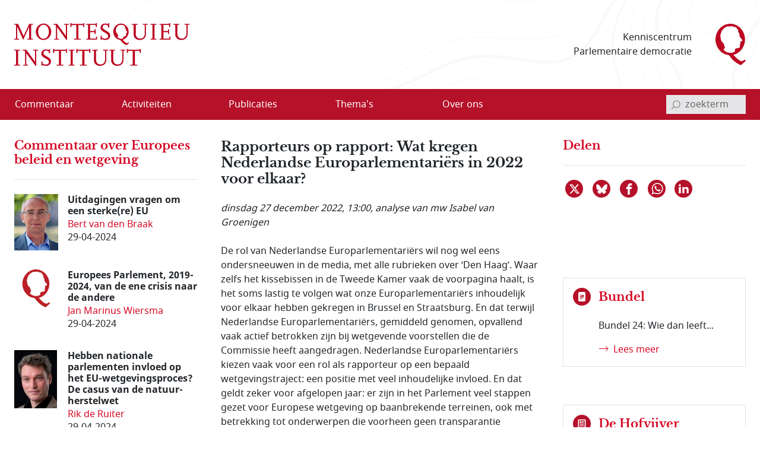

--- FILE ---
content_type: text/html; charset=utf-8
request_url: https://www.montesquieu-instituut.nl/id/vlywna547ocb/nieuws/rapporteurs_op_rapport_wat_kregen?colctx=vlobjsde0aol&start_002=12
body_size: 19307
content:
<!DOCTYPE html>  
<html lang="nl" class="no-js">

<head>

<meta charset="utf-8">
<meta name="viewport" content="width=device-width, initial-scale=1.0, viewport-fit=cover">
<meta name="format-detection" content="telephone=no">
<meta name="Date" content="2022-12-15">
<meta name="Description" content="De rol van Nederlandse Europarlementariërs wil nog wel eens ondersneeuwen in de media, met alle rubrieken over ‘Den Haag’. Waar zelfs het kissebissen in de …">
<!-- <PageMap><DataObject type="document"><Attribute name="vorm">vllwqvzjxdyx</Attribute><Attribute name="n6l">vhj8hvdgvwl9</Attribute><Attribute name="n6t">vln5fit4p4ww</Attribute></DataObject></PageMap> -->
<meta name="twitter:site" content="@parlement">
<meta name="twitter:card" content="summary">
<meta name="twitter:image" content="https://www.montesquieu-instituut.nl/9394000/1/j4nvh0qavhjkdqd_j9vvllwqvzjxdyx/vk9do2mhjqrv?sizew=1131&#38;sizeh=841&#38;lm=oh01vo">
<meta name="twitter:title" content="Rapporteurs op rapport: Wat kregen Nederlandse Europarlementariërs in 2022 voor elkaar?">
<meta name="twitter:description" content="De rol van Nederlandse Europarlementariërs wil nog wel eens ondersneeuwen in de media, met alle rubrieken over ‘Den Haag’. Waar zelfs het kissebissen in de …">
<meta property="og:title" content="Rapporteurs op rapport: Wat kregen Nederlandse Europarlementariërs in 2022 voor elkaar?">
<meta property="og:type" content="website">
<meta property="og:url" content="https://www.montesquieu-instituut.nl/id/vlywna547ocb/nieuws/rapporteurs_op_rapport_wat_kregen?colctx=vlobjsde0aol&#38;start_002=12">
<meta property="og:image" content="https://www.montesquieu-instituut.nl/9394000/1/j4nvh0qavhjkdqd_j9vvllwqvzjxdyx/vk9do2mhjqrv?sizew=1131&#38;sizeh=841&#38;lm=oh01vo">




<link rel="icon" type="image/svg+xml" href="/9394201/g/favicon.svg?v=1">


<link rel="apple-touch-icon" sizes="180x180" href="/9394201/g/favicons_v1/apple-touch-icon.png">
<link rel="icon" type="image/png" sizes="16x16" href="/9394201/g/favicons_v1/favicon-16x16.png">
<link rel="manifest" href="/9394201/g/favicons_v1/site.webmanifest">
<link rel="mask-icon" href="/9394201/g/favicons_v1/safari-pinned-tab.svg" color="#bca181">
<meta name="msapplication-TileColor" content="#e8f2f6">
<meta name="msapplication-config" content="/9394201/g/favicons_v1/browserconfig.xml">
<meta name="theme-color" content="#ffffff">

<title>Rapporteurs op rapport: Wat kregen Nederlandse Europarlementariërs in 2022 voor elkaar? - Montesquieu Instituut</title>

<!-- (c) 12-05-2022 -->

<!-- PDC Informatie Architectuur bv, Den Haag:
     ontwikkeling website
     email 217@pdc.nl 
     informatie-adviseur: Hans Nielen -->
	 
	 
<!-- Vormgeving: Ronald Brummelkamp
     email: ronald@brummelkamp.net -->



	<link rel="stylesheet" href="/cgi-bin/as.cgi/0000000/c/loadsass?f=%2f9394201%2fv%2fscss%2fapp.scss&#38;lm=t3pk8s&amp;postcss=0">
<script>
(function () {
	var fontsToPreload = [
		{"href": "/9394201/v/fonts/Noto Sans/notosans-bolditalic-webfont.woff2", "type": "font/woff2"},
		{"href": "/9394201/v/fonts/Noto Sans/notosans-italic-webfont.woff2", "type": "font/woff2"},
		{"href": "/9394201/v/fonts/Noto Sans/notosans-bold-webfont.woff2", "type": "font/woff2"},		
		{"href": "/9394201/v/fonts/Noto Sans/notosans-regular-webfont.woff2", "type": "font/woff2"},
		{"href": "/9394201/v/fonts/LibreBaskerville/librebaskerville-bold-webfont.woff2", "type": "font/woff2"}
	];

	var fragment = document.createDocumentFragment();
	for(var i = 0; i < fontsToPreload.length; i += 1) {
		var font = fontsToPreload[i];
		var preload = document.createElement('link');
		preload.rel = "preload";
		preload.href = font.href;
		preload.type = font.type;
		preload.as = "font";
		preload.crossOrigin = "anonymous";
		fragment.appendChild(preload)
	}
	document.head.appendChild(fragment);
})();
</script>
<script><!--
function init(){}
function r_ol(){}
var k21="vlywna547ocb";
var omg="394";
var vormId="vllwqvzjxdyx";
var popupnote_icon="9394201";


//--></script>
<script src="/cgi-bin/as.cgi/0000000/c/loadjs2.js?files=%2f9394201%2fv%2fjs%2fms-viewport-fix.js;%2f9000000%2fv%2fjs%2fwcag2.1-menubar.js;%2f9000000%2fv%2fjs%2fwcag2.1-tablist.js;%2f9394201%2fv%2fjs%2fbootstrap-5.1.3%2fbootstrap.bundle.min.js&#38;lm=sguajp"></script>

<script><!--
	function check(){}
	function checkall(){return true}
//--></script><script><!--

function doonload() {
	var z=document.getElementById&&document.getElementById('q');
	function getq(s) {
		var i=s.indexOf("&q=");
		if(i==-1)i=s.indexOf("?q=");
		var j=s.indexOf("&",i+1);
		return i<0?null:unescape(s.substring(i+3,j<0?s.length:j).replace(new RegExp("\\+", "g"), " "));
	}


	init();
r_ol(null,null,"Rapporteurs op rapport: Wat kregen Nederlandse Europarlementariërs in 2022 voor elkaar?");
}
//--></script>

</head>
<body  class="omgeving_9394201 gewone_pagina nederlands columnanalyse hofvijferitem columnhofv" onload="doonload();">

<nav class="skippy overflow-hidden position-absolute" aria-label="skipmenu">
	<a class="visually-hidden-focusable skipLink" href="#content" title="Naar hoofdinhoud">Naar de hoofdinhoud</a>
</nav>

<header id="pageheader" class="bg-white">

	<div class="w_pageheader container-fluid container container-xxl d-md-flex align-items-center px-4 px-md-6 px-xxl-3">

		<a href="/" id="site-title_lnk" class="navbar-brand p-0 me-auto" title="naar home Montesquieu Instituut">
			<div class="woordmerk zonder-beeldmerk">
				<svg class="icon logo-woordmerk">
					<title>MONTESQUIEU INSTITUUT</title>
					<use xmlns:xlink="http://www.w3.org/1999/xlink" xlink:href="/9394201/v/svgs_external_file.svg#logo_woordmerk"></use>
				</svg>
			</div>
		</a>
		
		<div class="motto me-6 pe-4 text-md-end d-print-none">
		 Kenniscentrum 
		 Parlementaire democratie
		</div>
		
		<svg class="icon logo-beeldmerk d-print-none">
			<title>MONTESQUIEU INSTITUUT</title>
			<use xmlns:xlink="http://www.w3.org/1999/xlink" xlink:href="/9394201/v/svgs_external_file.svg#logo_beeldmerk"></use>
		</svg>


	</div>

 	<nav id="primary-menu" class="navbar navbar-expand-lg navbar-light bg-light px-4 px-md-6 px-xxl-3 d-print-none" aria-label="hoofdmenu">
		<div class="container-fluid container container-xxl px-0 d-flex flex-nowrap align-items-center justify-content-between">

			<button type="button" id="menubutton" class="menu-icon menu-icon-no-text navbar-toggler text-white border-0 bg-transparent" aria-haspopup="true" 
			 aria-controls="primary-menu-dropdown">
				<span class="visually-hidden menu-icon-t">
					<span class="menu-icon-tvar">Open</span>
					 Menu
				</span>
		    <!-- <span class="navbar-toggler-icon"></span> -->
				<svg xmlns="http://www.w3.org/2000/svg" width="32" height="32" class="bi" fill="currentColor" viewBox="0 0 16 16">
					<path fill-rule="evenodd" d="M2.5 11.5A.5.5 0 0 1 3 11h10a.5.5 0 0 1 0 1H3a.5.5 0 0 1-.5-.5zm0-4A.5.5 0 0 1 3 7h10a.5.5 0 0 1 0 1H3a.5.5 0 0 1-.5-.5zm0-4A.5.5 0 0 1 3 3h10a.5.5 0 0 1 0 1H3a.5.5 0 0 1-.5-.5z"></path>
				</svg>
		    </button>
<ul class="d-lg-flex navbar-nav w-100 me-auto mb-0 p-0 accordion-menu" id="primary-menu-dropdown" aria-labelledby="menubutton" role="menubar" aria-label="hoofdmenu">
<li class="top-level d-flex w-100 align-self-center align-items-center" role="none"><a role="menuitem" class="d-inline-flex nowr align-items-start" href="/id/vln5gez02kxe/overzicht_commentaar"><span class="medium-order-2">Commentaar</span>
</a></li>
<li class="top-level d-flex w-100 align-self-center align-items-center item-with-ul d-flex  w-100 align-items-center align-self-center is-dropdown-submenu-parent" role="none"><a role="menuitem" class="d-inline-flex nowr align-items-start has-submenu" href="/id/vln5gnx74hy6/activiteit"><span class="medium-order-2">Activiteiten</span>
</a><button type="button" id="btn-id-activiteiten-uitklapmenu" class="bg-transparent border-0" aria-expanded="false" aria-controls="ul-id-activiteiten-uitklapmenu" aria-label="Open menu">
<svg class="pijl-fwd-icon icon" width="18" height="10" aria-hidden="true" focusable="false"><use xmlns:xlink="http://www.w3.org/1999/xlink" xlink:href="/9394201/v/svgs_external_file.svg?v594#arrow-r"></use></svg></button><ul class="vertical menu w-100 p-0 custom-scroll" role="menu" id="ul-id-activiteiten-uitklapmenu">
<li role="none"><a role="menuitem" class="d-inline-flex nowr align-items-start" href="/id/vlrplgjmbcjv/overzicht_activiteiten" title="Overzicht activiteiten - Activiteiten"><span class="medium-order-2">Overzicht activiteiten</span>
</a></li>
<li role="none"><a role="menuitem" class="d-inline-flex nowr align-items-start" href="/id/vlrplto4dhgr/afgelopen_activiteiten" title="Afgelopen activiteiten - Activiteiten"><span class="medium-order-2">Afgelopen activiteiten</span>
</a></li></ul>
</li>
<li class="top-level d-flex w-100 align-self-center align-items-center item-with-ul d-flex  w-100 align-items-center align-self-center is-dropdown-submenu-parent" role="none"><a role="menuitem" class="d-inline-flex nowr align-items-start has-submenu" href="/id/vln5gob1aepi/publicatie"><span class="medium-order-2">Publicaties</span>
</a><button type="button" id="btn-id-publicaties-uitklapmenu" class="bg-transparent border-0" aria-expanded="false" aria-controls="ul-id-publicaties-uitklapmenu" aria-label="Open menu">
<svg class="pijl-fwd-icon icon" width="18" height="10" aria-hidden="true" focusable="false"><use xmlns:xlink="http://www.w3.org/1999/xlink" xlink:href="/9394201/v/svgs_external_file.svg?v594#arrow-r"></use></svg></button><ul class="vertical menu w-100 p-0 custom-scroll" role="menu" id="ul-id-publicaties-uitklapmenu">
<li role="none"><a role="menuitem" class="d-inline-flex nowr align-items-start" href="/id/vj2ei2s2succ/montesquieu_reeks" title="Boeken - Publicaties"><span class="medium-order-2">Boeken</span>
</a></li>
<li role="none"><a role="menuitem" class="d-inline-flex nowr align-items-start" href="/id/vhxzde5a00vx/montesquieu_policy_papers" title="Papers - Publicaties"><span class="medium-order-2">Papers</span>
</a></li>
<li role="none"><a role="menuitem" class="d-inline-flex nowr align-items-start" href="/id/vmtcfl0lvcm8/montesquieu_series" title="Series - Publicaties"><span class="medium-order-2">Series</span>
</a></li>
<li class="item-with-ul d-flex  w-100 align-items-center align-self-center is-dropdown-submenu-parent" role="none"><a role="menuitem" class="d-inline-flex nowr align-items-start has-submenu" href="/id/vls9chl7s1w6/de_hofvijver" title="De Hofvijver - Publicaties"><span class="medium-order-2">De Hofvijver</span>
</a><button type="button" id="btn-id-de-hofvijver-uitklapmenu-publicaties" class="bg-transparent border-0" aria-expanded="false" aria-controls="ul-id-de-hofvijver-uitklapmenu-publicaties" aria-label="Open menu">
<svg class="pijl-fwd-icon icon" width="18" height="10" aria-hidden="true" focusable="false"><use xmlns:xlink="http://www.w3.org/1999/xlink" xlink:href="/9394201/v/svgs_external_file.svg?v594#arrow-r"></use></svg></button><ul class="vertical menu w-100 p-0 custom-scroll" role="menu" id="ul-id-de-hofvijver-uitklapmenu-publicaties">
<li role="none"><a role="menuitem" class="d-inline-flex nowr align-items-start" href="/id/vmsypew2z4pw/redactie_de_hofvijver" title="Redactie De Hofvijver - De Hofvijver (Publicaties)"><span class="medium-order-2">Redactie De Hofvijver</span>
</a></li></ul>
</li>
<li role="none"><a role="menuitem" class="d-inline-flex nowr align-items-start" href="/id/vlu8mlelcqjf/podcast" title="Podcast - Publicaties"><span class="medium-order-2">Podcast</span>
</a></li></ul>
</li>
<li class="top-level d-flex w-100 align-self-center align-items-center item-with-ul d-flex  w-100 align-items-center align-self-center is-dropdown-submenu-parent" role="none"><a role="menuitem" class="d-inline-flex nowr align-items-start has-submenu" href="/id/vln5govlz3by/thema_s"><span class="medium-order-2">Thema's</span>
</a><button type="button" id="btn-id-thema-s-uitklapmenu" class="bg-transparent border-0" aria-expanded="false" aria-controls="ul-id-thema-s-uitklapmenu" aria-label="Open menu">
<svg class="pijl-fwd-icon icon" width="18" height="10" aria-hidden="true" focusable="false"><use xmlns:xlink="http://www.w3.org/1999/xlink" xlink:href="/9394201/v/svgs_external_file.svg?v594#arrow-r"></use></svg></button><ul class="vertical menu w-100 p-0 custom-scroll" role="menu" id="ul-id-thema-s-uitklapmenu">
<li class="item-with-ul d-flex  w-100 align-items-center align-self-center is-dropdown-submenu-parent" role="none"><a role="menuitem" class="d-inline-flex nowr align-items-start has-submenu" href="/id/vlsktxvle8rl/nationale_thema_s" title="Nationaal - Thema's"><span class="medium-order-2">Nationaal</span>
</a><button type="button" id="btn-id-nationaal-uitklapmenu-thema-s" class="bg-transparent border-0" aria-expanded="false" aria-controls="ul-id-nationaal-uitklapmenu-thema-s" aria-label="Open menu">
<svg class="pijl-fwd-icon icon" width="18" height="10" aria-hidden="true" focusable="false"><use xmlns:xlink="http://www.w3.org/1999/xlink" xlink:href="/9394201/v/svgs_external_file.svg?v594#arrow-r"></use></svg></button><ul class="vertical menu w-100 p-0 custom-scroll" role="menu" id="ul-id-nationaal-uitklapmenu-thema-s">
<li role="none"><a role="menuitem" class="d-inline-flex nowr align-items-start" href="/id/vlndhkl9s7oi/agendavorming" title="Agendavorming - Nationaal (Thema's)"><span class="medium-order-2">Agendavorming</span>
</a></li>
<li role="none"><a role="menuitem" class="d-inline-flex nowr align-items-start" href="/id/vlndho2x0qxz/bestuurlijke_vernieuwing" title="Bestuurlijke vernieuwing - Nationaal (Thema's)"><span class="medium-order-2">Bestuurlijke vernieuwing</span>
</a></li>
<li role="none"><a role="menuitem" class="d-inline-flex nowr align-items-start" href="/id/vlndhlvtqtzy/centralisatie_decentralisatie" title="Centralisatie/Decentralisatie - Nationaal (Thema's)"><span class="medium-order-2">Centralisatie/Decentralisatie</span>
</a></li>
<li role="none"><a role="menuitem" class="d-inline-flex nowr align-items-start" href="/id/vlndhln796od/democratie" title="Democratie - Nationaal (Thema's)"><span class="medium-order-2">Democratie</span>
</a></li>
<li role="none"><a role="menuitem" class="d-inline-flex nowr align-items-start" href="/id/vlndhin55pkd/grondwet" title="Grondwet - Nationaal (Thema's)"><span class="medium-order-2">Grondwet</span>
</a></li>
<li role="none"><a role="menuitem" class="d-inline-flex nowr align-items-start" href="/id/vm1ymc45sfq2/integriteit" title="Integriteit - Nationaal (Thema's)"><span class="medium-order-2">Integriteit</span>
</a></li>
<li role="none"><a role="menuitem" class="d-inline-flex nowr align-items-start" href="/id/vln5gsdwxyxf/kabinetsformatie" title="Kabinetsformatie - Nationaal (Thema's)"><span class="medium-order-2">Kabinetsformatie</span>
</a></li>
<li role="none"><a role="menuitem" class="d-inline-flex nowr align-items-start" href="/id/vlndhmo7xoyb/media_en_politiek" title="Media en politiek - Nationaal (Thema's)"><span class="medium-order-2">Media en politiek</span>
</a></li>
<li role="none"><a role="menuitem" class="d-inline-flex nowr align-items-start" href="/id/vlndhl18dpca/monarchie" title="Monarchie - Nationaal (Thema's)"><span class="medium-order-2">Monarchie</span>
</a></li>
<li role="none"><a role="menuitem" class="d-inline-flex nowr align-items-start" href="/id/vlnjkeqq63pg/parlement" title="Parlement - Nationaal (Thema's)"><span class="medium-order-2">Parlement</span>
</a></li>
<li role="none"><a role="menuitem" class="d-inline-flex nowr align-items-start" href="/id/vln5h2ysynw5/partijen_en_politieke_stromingen" title="Partijen en politieke stromingen - Nationaal (Thema's)"><span class="medium-order-2">Partijen en politieke stromingen</span>
</a></li>
<li role="none"><a role="menuitem" class="d-inline-flex nowr align-items-start" href="/id/vlndhjpg1ks5/rechterlijke_macht" title="Rechterlijke macht - Nationaal (Thema's)"><span class="medium-order-2">Rechterlijke macht</span>
</a></li>
<li role="none"><a role="menuitem" class="d-inline-flex nowr align-items-start" href="/id/vlndhle83kq8/rechtsstaat" title="Rechtsstaat - Nationaal (Thema's)"><span class="medium-order-2">Rechtsstaat</span>
</a></li>
<li role="none"><a role="menuitem" class="d-inline-flex nowr align-items-start" href="/id/vlndhk9kaggo/regering" title="Regering - Nationaal (Thema's)"><span class="medium-order-2">Regering</span>
</a></li>
<li role="none"><a role="menuitem" class="d-inline-flex nowr align-items-start" href="/id/vlndhl7hdvw1/rijksdienst" title="Rijksdienst - Nationaal (Thema's)"><span class="medium-order-2">Rijksdienst</span>
</a></li>
<li role="none"><a role="menuitem" class="d-inline-flex nowr align-items-start" href="/id/vlndhm4102t8/staatsvorm_trias_politica" title="Staatsvorm/Trias Politica - Nationaal (Thema's)"><span class="medium-order-2">Staatsvorm/Trias Politica</span>
</a></li>
<li role="none"><a role="menuitem" class="d-inline-flex nowr align-items-start" href="/id/vlndhmbgkcw7/verkiezingen" title="Verkiezingen - Nationaal (Thema's)"><span class="medium-order-2">Verkiezingen</span>
</a></li>
<li role="none"><a role="menuitem" class="d-inline-flex nowr align-items-start" href="/id/vlobjohwczn0/wetgeving" title="Wetgeving - Nationaal (Thema's)"><span class="medium-order-2">Wetgeving</span>
</a></li>
<li role="none"><a role="menuitem" class="d-inline-flex nowr align-items-start" href="/id/vlndhmvr9k6i/wetenschap_en_politiek" title="Wetenschap en politiek - Nationaal (Thema's)"><span class="medium-order-2">Wetenschap en politiek</span>
</a></li></ul>
</li>
<li class="item-with-ul d-flex  w-100 align-items-center align-self-center is-dropdown-submenu-parent" role="none"><a role="menuitem" class="d-inline-flex nowr align-items-start has-submenu" href="/id/vlskuewdums6/europese_thema_s" title="Europees - Thema's"><span class="medium-order-2">Europees</span>
</a><button type="button" id="btn-id-europees-uitklapmenu-thema-s" class="bg-transparent border-0" aria-expanded="false" aria-controls="ul-id-europees-uitklapmenu-thema-s" aria-label="Open menu">
<svg class="pijl-fwd-icon icon" width="18" height="10" aria-hidden="true" focusable="false"><use xmlns:xlink="http://www.w3.org/1999/xlink" xlink:href="/9394201/v/svgs_external_file.svg?v594#arrow-r"></use></svg></button><ul class="vertical menu w-100 p-0 custom-scroll" role="menu" id="ul-id-europees-uitklapmenu-thema-s">
<li role="none"><a role="menuitem" class="d-inline-flex nowr align-items-start" href="/id/vlobjrywozxc/europese_agendavorming" title="Agendavorming - Europees (Thema's)"><span class="medium-order-2">Agendavorming</span>
</a></li>
<li role="none"><a role="menuitem" class="d-inline-flex nowr align-items-start" href="/id/vlobjsde0aol/europees_beleid_en_wetgeving" title="Beleid en wetgeving - Europees (Thema's)"><span class="medium-order-2">Beleid en wetgeving</span>
</a></li>
<li role="none"><a role="menuitem" class="d-inline-flex nowr align-items-start" href="/id/vlndhop3v6vi/europa_geopolitiek_en_buurlanden" title="Europa, geopolitiek en buurlanden - Europees (Thema's)"><span class="medium-order-2">Europa, geopolitiek en buurlanden</span>
</a></li>
<li role="none"><a role="menuitem" class="d-inline-flex nowr align-items-start" href="/id/vln5h1x2sdrj/europese_instellingen_en_bevoegdheden" title="Instellingen en bevoegdheden - Europees (Thema's)"><span class="medium-order-2">Instellingen en bevoegdheden</span>
</a></li>
<li role="none"><a role="menuitem" class="d-inline-flex nowr align-items-start" href="/id/vlndho8439uu/europese_lidstaten" title="Lidstaten - Europees (Thema's)"><span class="medium-order-2">Lidstaten</span>
</a></li>
<li role="none"><a role="menuitem" class="d-inline-flex nowr align-items-start" href="/id/vlndhnvk1pqr/nederland_in_europa" title="Nederland in Europa - Europees (Thema's)"><span class="medium-order-2">Nederland in Europa</span>
</a></li>
<li role="none"><a role="menuitem" class="d-inline-flex nowr align-items-start" href="/id/vlobjspnqkv3/europese_rechtsstaat_en_democratie" title="Rechtsstaat en democratie - Europees (Thema's)"><span class="medium-order-2">Rechtsstaat en democratie</span>
</a></li>
<li role="none"><a role="menuitem" class="d-inline-flex nowr align-items-start" href="/id/vlobjt2i70yo/europese_solidariteit" title="Solidariteit - Europees (Thema's)"><span class="medium-order-2">Solidariteit</span>
</a></li></ul>
</li></ul>
</li>
<li class="top-level d-flex w-100 align-self-center align-items-center item-with-ul d-flex  w-100 align-items-center align-self-center is-dropdown-submenu-parent" role="none"><a role="menuitem" class="d-inline-flex nowr align-items-start has-submenu" href="/id/vln5gp9nvnct/over_ons"><span class="medium-order-2">Over ons</span>
</a><button type="button" id="btn-id-over-ons-uitklapmenu" class="bg-transparent border-0" aria-expanded="false" aria-controls="ul-id-over-ons-uitklapmenu" aria-label="Open menu">
<svg class="pijl-fwd-icon icon" width="18" height="10" aria-hidden="true" focusable="false"><use xmlns:xlink="http://www.w3.org/1999/xlink" xlink:href="/9394201/v/svgs_external_file.svg?v594#arrow-r"></use></svg></button><ul class="vertical menu w-100 p-0 custom-scroll" role="menu" id="ul-id-over-ons-uitklapmenu">
<li role="none"><a role="menuitem" class="d-inline-flex nowr align-items-start" href="/id/vlsikhw3e9zt/missie_en_doelstelling" title="Missie en doelstelling - Over ons"><span class="medium-order-2">Missie en doelstelling</span>
</a></li>
<li role="none"><a role="menuitem" class="d-inline-flex nowr align-items-start" href="/id/vi2fjzydcvus/bestuur_stichting_montesquieu" title="Bestuur - Over ons"><span class="medium-order-2">Bestuur</span>
</a></li>
<li role="none"><a role="menuitem" class="d-inline-flex nowr align-items-start" href="/id/vmiamji4ncrz/redactieteam" title="Redactieteam - Over ons"><span class="medium-order-2">Redactieteam</span>
</a></li>
<li role="none"><a role="menuitem" class="d-inline-flex nowr align-items-start" href="/id/vmhki9cl7sl2/raad_van_toezicht_stichting_montesquieu" title="Raad van Toezicht - Over ons"><span class="medium-order-2">Raad van Toezicht</span>
</a></li>
<li role="none"><a role="menuitem" class="d-inline-flex nowr align-items-start" href="/id/vmkphxb5ywu5/raad_van_advies" title="Raad van Advies - Over ons"><span class="medium-order-2">Raad van Advies</span>
</a></li>
<li role="none"><a role="menuitem" class="d-inline-flex nowr align-items-start" href="/id/vlsnd58yy5ys/partners" title="Partners - Over ons"><span class="medium-order-2">Partners</span>
</a></li>
<li role="none"><a role="menuitem" class="d-inline-flex nowr align-items-start" href="/id/vhwollrbjjzc/montesquieu_fellows" title="Fellows - Over ons"><span class="medium-order-2">Fellows</span>
</a></li>
<li role="none"><a role="menuitem" class="d-inline-flex nowr align-items-start" href="/id/vmsghs3uaou3/anbi_info" title="ANBI info - Over ons"><span class="medium-order-2">ANBI info</span>
</a></li>
<li role="none"><a role="menuitem" class="d-inline-flex nowr align-items-start" href="/id/vlsne6mm94p2/contact" title="Contact - Over ons"><span class="medium-order-2">Contact</span>
</a></li>
<li role="none"><a role="menuitem" class="d-inline-flex nowr align-items-start" href="/id/vlvpflo0i2x0/over_deze_site" title="Over deze site - Over ons"><span class="medium-order-2">Over deze site</span>
</a></li>
</ul>
</li>
</ul>


<script>
			window.addEventListener('load', function () {
				new MenubarNavigation(document.getElementById('primary-menu'));
			});


</script>

			<div id="sb-search" class="sb-search container-search d-print-none">

				<form role="search" class="searchbox" action="/id/vgdei7c2vgu4/zoeken">
					<label for="q" class="visually-hidden">invoerveld zoekterm</label>
					<input type="hidden" name="u" value="&#x2713;">
					<input id="q" name="q" class="sb-search-input" placeholder="zoekterm" type="search" aria-labelledby="searchbutton"
					 title="tik zoekterm in, en bevestig met Enter of klik/tap op het vergrootglas"
					 autocomplete="off" required="" value="" aria-autocomplete="list" aria-haspopup="true" aria-label="invoerveld zoekterm">
					<button class="icon-clear rounded-circle" type="reset">
						<span class="visually-hidden">reset</span>
					</button>		
					<button id="searchbutton" class="sb-search-submit sb-icon-search searchbox-icon btn-search d-flex align-items-center" type="submit" aria-label="bevestig zoekterm">
					<svg class="mglass-search icon gray-600" width="18" height="18"><use xmlns:xlink="http://www.w3.org/1999/xlink" xlink:href="/9394201/v/svgs_external_file.svg?v4#icon-search"></use></svg>
					</button>
				</form>			

			</div>

		</div>	
	</nav>  
</header>



<div id="container-main" class="d-flex flex-column d-lg-grid container-main container container-xxl my-md-6 bd-layout px-4 px-md-6 px-xxl-3 pt-6 pt-md-2">

		<main id="content" class="bd-main order-2 mb-9 mb-md-4">

			<p class="print-layout-warning d-none fs-14">N.B. Het kan zijn dat elementen ontbreken aan deze printversie.</p>

	
			<!-- ISI_LISTEN_START_0 -->
			<div id="tekst00" class="partext"><div class="partext_c">

				<h1>Rapporteurs op rapport: Wat kregen Nederlandse Europarlementariërs in 2022 voor elkaar?</h1>

	<!-- ISI_LISTEN_START_0 -->
	<div id="tekst0" class="partext"><div class="partext_c">

<div class="bron_nieuwtje my-6"><span style="white-space:nowrap">dinsdag 27 december 2022</span>, 13:00, analyse van mw Isabel van Groenigen</div><p class="mnone">De rol van Nederlandse Europarlementariërs wil nog wel eens ondersneeuwen in de media, met alle rubrieken over ‘Den Haag’. Waar zelfs het kissebissen in de Tweede Kamer vaak de voorpagina haalt, is het soms lastig te volgen wat onze Europarlementariërs inhoudelijk voor elkaar hebben gekregen in Brussel en Straatsburg. En dat terwijl Nederlandse Europarlementariërs, gemiddeld genomen, opvallend vaak actief betrokken zijn bij wetgevende voorstellen die de Commissie heeft aangedragen. Nederlandse Europarlementariërs kiezen vaak voor een rol als rapporteur op een bepaald wetgevingstraject: een positie met veel inhoudelijke invloed. En dat geldt zeker voor afgelopen jaar: er zijn in het Parlement veel stappen gezet voor Europese wetgeving op baanbrekende terreinen, ook met betrekking tot onderwerpen die voorheen geen transparantie genoten of nog niet door lidstaten aan de EU werden overgelaten. Dit artikel geeft een greep uit de prestaties van enkele Nederlandse Europarlementariërs in 2022.</p>
<p class="mtop">Al drie keer verkozen Europarlementariër <span class="a-popup"><a href="https://www.europa-nu.nl/id/vi4hdk7kydzx/b_bas_eickhout" class="popup" title="link opent in nieuw venster" data-title="Bas Eickhout" data-tooltip="" data-newwin="1">Bas Eickhout</a></span> (GroenLinks, De Groenen), is sinds zijn derde termijn die in 2019 begon maar liefst 22 keer rapporteur of schaduwrapporteur geweest. In 2020 werd hij door Votewatch uitgeroepen tot meest invloedrijke Europarlementariër op het gebied van klimaat en milieu, en door The Parliament Magazine tot meest belangrijke Europarlementariër in de milieucommissie van het EP. Ook in 2022 heeft hij niet stilgezeten. Hij is rapporteur op twee dossiers, waaronder het dossier over de reductie van F-gassen. In het oog springend was zijn rol tijdens de COP27 in Sharm-elSheikh. Als delegatieleider van het Europees Parlement vertegenwoordigde Eickhout tijdens de VN-klimaattop onder andere het standpunt dat ontwikkelingslanden hulp moeten krijgen om de kosten van klimaatschade te dekken. In het slotakkoord zijn de landen het eens geworden dat er een fonds komt voor ontwikkelingslanden, wat wordt gezien als een historisch moment in de geschiedenis van klimaattoppen.</p>
<p class="mtop"><span class="a-popup"><a href="https://www.europa-nu.nl/id/vg09llzikht8/s_h_sophie_in_t_veld" class="popup" title="link opent in nieuw venster" data-title="Sophie in 't ..." data-tooltip="" data-newwin="1">Sophie in 't Veld</a></span> (D66), die al vanaf 2004 lid is van het Europees Parlement, is onderdeel van de Fractie Renew Europe. Rapporteur en schaduwrapporteur samengenomen, droeg zij sinds 2019 verantwoordelijkheid voor 23 dossiers. In 2022 verschenen er twee invloedrijke rapporten van haar hand. Begin maart pleitte zij voor een verbod op “gouden paspoorten” en EU-regels voor “gouden visa”, om problemen rondom burgerschaps- en verblijfsvergunningen voor investeerders aan te pakken. Het wetgevingsrapport werd goed ontvangen in het Parlement. In het najaar presenteerde Sophie in ’t Veld haar bevindingen over het gebruik van spionagesoftware Pegasus door lidstaten dat zij, als rapporteur van PEGA, sinds april 2022 onderzocht. De behoefte naar overkoepelende EU-regelgeving over het gebruik van spionage software is groot. Het rapport concludeerde namelijk dat meerdere nationale overheden de software misbruikten. Het misbruik leidde tot verstrekkende gevolgen voor de betrouwbaarheid van nationale verkiezingen, privacy, veiligheid en handel van spionagesoftware. Ook Europese instellingen en bewindsleden bleken het doelwit van ‘spyware’ schandalen.</p>
<p class="mtop">Een andere Nederlander die een belangrijke plaats aan de EU-tafel zetelde in 2022 is <span class="a-popup"><a href="https://www.europa-nu.nl/id/vkzx9fie7cp1/l_i_lara_wolters" class="popup" title="link opent in nieuw venster" data-title="Lara Wolters" data-tooltip="" data-newwin="1">Lara Wolters</a></span> (PvdA). Zij is sinds 2019 Europarlementariër en aangesloten bij de Fractie van Socialisten en Democraten. Als vertegenwoordiger van het Parlement was zij als co- rapporteur een van de drijvende krachten achter het akkoord over de richtlijn voor een vrouwenquotum in raden van bestuur van beursgenoteerde bedrijven. In triloog met de Commissie en de Raad kwam er na tien jaar eindelijk schot in de zaak.</p>
<p class="mtop">Vicefractievoorzitter van de Europese Socialisten en Democraten, <span class="a-popup"><a href="https://www.europa-nu.nl/id/vkyvj71fhhoh/m_mohammed_chahim" class="popup" title="link opent in nieuw venster" data-title="Mohammed Chahim" data-tooltip="" data-newwin="1">Mohammed Chahim</a></span> is net als Lara Wolters sinds 2019 Europarlementariër namens de PvdA. Als rapporteur en schaduwrapporteur zette hij zich de afgelopen jaren in voor het milieu. Halverwege december bereikte de Raad en het Parlement een akkoord over het dossier om grensheffing op CO2-emmissies door te voeren. Als rapporteur op dit dossier realiseerde Chahim een belangrijke stap in wetgeving die producenten buiten de EU ook laat betalen voor hun CO2-uitstoot.</p>
<p class="mtop">Samen met <span class="a-popup"><a href="https://www.europa-nu.nl/id/vh4w1b1zdpk9/e_m_r_esther_de_lange" class="popup" title="link opent in nieuw venster" data-title="Esther de Lange" data-tooltip="" data-newwin="1">Esther de Lange</a></span> (CDA, Europese Volkspartij) viert Chahim vlak voor de jaarwisseling ook de doorbraak in het klimaatwetgevingspakket. De Lange is rapporteur op het dossier Sociaal klimaatfonds en, als onderhandelaar namens het Parlement, bereikte ze een akkoord met de Raad. Om de klimaatdoelen te halen gaan inwoners en bedrijven in de EU nu ook betalen voor hun CO2-uitstoot. Tegemoetkomend komt er een fonds dat de kosten voor arme mensen kan dempen en de transitie van inwoners en bedrijven naar bijvoorbeeld een elektrische auto of betere isolatie financieel moet ondersteunen.</p>
<p class="mtop">Ook noemenswaardig én CO2-gerelateerd is het akkoord over uitstootvrije auto’s waar <span class="a-popup"><a href="https://www.europa-nu.nl/id/vjk79h2gl3l4/j_jan_huitema" class="popup" title="link opent in nieuw venster" data-title="Jan Huitema" data-tooltip="" data-newwin="1">Jan Huitema</a></span> (VVD, Renew Europe) zich als rapporteur hard voor maakte. Dit houdt in dat er vanaf 2035 nul brandstofauto’s meer verkocht zullen worden binnen de Unie. Een vooruitstrevend standpunt dat aansluit bij de klimaatambities van de EU. Sinds de huidige termijn van het Parlement waakte Huitema over tien dossiers. Naar aanleiding van Brexit schreef hij in 2022 als schaduwrapporteur ook mee aan een rapport over de toekomst van visserij in de Noordzee.</p>
<p class="mtop">2022 markeert ook een akkoord tussen de Raad en het Parlement over de ‘fatsoensnorm’ voor minimumlonen in alle lidstaten. De richtlijn geeft lidstaten een kader om zich aan op te trekken. Als corapporteur vertegenwoordigde <span class="a-popup"><a href="https://www.europa-nu.nl/id/vgz32s6lv4qp/a_m_agnes_jongerius" class="popup" title="link opent in nieuw venster" data-title="Agnes Jongerius" data-tooltip="" data-newwin="1">Agnes Jongerius</a></span> dit dossier. Zij hoort bij de fractie Socialisten en Democraten en is als lid van de PvdA sinds 2014 Europarlementariër. Het akkoord werd niet geheel zonder slag of stoot bereikt, aangezien veel lidstaten zich verzetten doordat lonen normaal gesproken niet onder Europees beleidsterrein vallen. Misschien maakt dat het akkoord een nog grotere prestatie. Volgens de richtlijn heeft onder andere Nederland nog veel werk aan de winkel.</p>
<p class="mtop">Tot slot is het van belang <span class="a-popup"><a href="https://www.europa-nu.nl/id/vg9fgopuitzk/m_h_a_tineke_strik" class="popup" title="link opent in nieuw venster" data-title="Tineke Strik" data-tooltip="" data-newwin="1">Tineke Strik</a></span> (GroenLinks, De Groenen) te benoemen. Vanwege haar expertise op gebied van asiel en migratie werd Tineke Strik begin 2019 aangewezen als rapporteur van de vakcommissie-onderzoek naar misstanden bij Europees Grensbewakingschap Frontex. Met veel toewijding bracht zij het rapport, dat kritisch commentaar leverde op Frontex’s rol in het illegaal wegsturen van migranten door lidstaten, onder de aandacht. Hierop volgde een onderzoek van het Europees Bureau voor fraudebestrijding (OLAF) dat in 2022 concludeerde dat er ook sprake is geweest van wangedrag binnen Frontex zelf. Op aandringen van Strik werd dit rapport openbaar gemaakt, waarop Frontex-directeur Fabrice Leggeri ontslag indiende. De overeenkomende conclusies van de rapporten bevestigden Frontex’s aandeel in het schenden van mensenrechten. Zo droeg ook deze Nederlandse Europarlementariër actief bij aan het verbeteren en beschermen van Europese afspraken.</p>
<div class="mnone">&nbsp;</div>

<div class="hr"><hr></div>
<p class="mnone"><em>Isabel van Groenigen</em> <em>is als redacteur bij PDC verbonden aan het Montesquieu Instituut.</em></p>
<div data-track-content data-content-name="Meer links" class="meer_links"></div>
	</div></div>

	<div id="tekst1" role="region" aria-labelledby="region1" class="partext b-description_readmore js-description_readmore"><div class="partext_c">
	<!--newheading:p1--><a name="p1" id="p1" class="anker d-inline" data-magellan-target="p1"></a><a class="" name="hd16732099"></a>

<div class="mt-6 d-flex grid-x nowr paragraaf_kop">
<div class="pe-2 paragraaf_kopnr hidden d-none"><h2 class="sub"><a name="pars1"></a></h2></div>
<div class="paragraaf_koptekst"><h2 id="region1" class="sub" >Deze bijdrage stond in</h2>
	
</div></div>

<div class="seriekeuze mtop">
<ul class="list-unstyled">
<li class="plus">
	<a href="/id/vlwsi1l0sxyw/jaargang_12_nummer_137" class="grid-x d-flex nowr align-middle">
<div class="w_pijl-fwd-icon-pre-text d-flex"><svg class="pijl-fwd-icon icon" width="18" height="10" aria-hidden="true" focusable="false"><use xmlns:xlink="http://www.w3.org/1999/xlink" xlink:href="/9394201/v/svgs_external_file.svg?v4#arrow-r"></use></svg></div><div class=" text-secondary">De Hofvijver van 19 december 2022
	</div></a>
</li>


</ul>
</div>




		</div>
	</div>


	<!-- sdocc ISI_LISTEN_STOP_2 -->


					</div>
				
				</div>

			</main>

	<aside class="avlucht d-print-none order-2" aria-label="commentaren">

<div class="analyse_signaalblok">
	<div class="atab_signaal_wrapper"><div>
		<div class="atab_signaal border-bottom pb-5 mb-6">
			<h2 class="analyse_h2 text-secondary m-0">Commentaar over Europees beleid en wetgeving</h2>
		</div>
	</div>
</div>
<ul class="list-group">

		<li class="list-group-item border-0 card mb-7 p-0 commentaarblok ">
			<article class="row g-0">
				<a href="/id/vmcobatcrfw3/nieuws/uitdagingen_vragen_om_een_sterke_re_eu?colctx=vlobjsde0aol&#38;start_002=12" class="row g-0">

					<div class="commentaarblok_img d-flex">
<img src="/9394000/1/j4nvh0qavhjkdqd_j9vvllwqvzjxdyx/vk41k4aa5uzn?sizew=74&#38;sizeh=95&#38;crop=0:0:294:378&#38;lm=pb1brf" width="74" height="95" alt="Bert van den Braak"
  class />

					</div>

					<div class="commentaarblok_txt">
						<div class="card-body py-0 ps-0 pe-0">

							<h3 class="mb-1 fs-5 card-title">Uitdagingen vragen om een sterke(re) EU</h3>
						
							<p class="mb-0 d-flex flex-column">
								<span class="text-secondary">Bert van den Braak</span>
								
								<span class="date">29-04-2024</span>
							</p>

						</div>
					</div>
				</a>
			</article>
		</li>
		<li class="list-group-item border-0 card mb-7 p-0 commentaarblok  no-image">
			<article class="row g-0">
				<a href="/id/vmcnfqxn47ko/nieuws/europees_parlement_2019_2024_van_de_ene?colctx=vlobjsde0aol&#38;start_002=12" class="row g-0">

					<div class="commentaarblok_img d-flex">

<svg width="50" height="50" role="img" class="icon geen-pasfoto mx-auto" aria-labelledby="nopfototext_vmcnfqxn47ko"><title id="nopfototext_vmcnfqxn47ko">geen pasfoto beschikbaaar</title><use xmlns:xlink="http://www.w3.org/1999/xlink"
 xlink:href="/9394201/v/svgs_external_file.svg?v4#icon-geen-pasfoto"></use></svg>

					</div>

					<div class="commentaarblok_txt">
						<div class="card-body py-0 ps-0 pe-0">

							<h3 class="mb-1 fs-5 card-title">Europees Parlement, 2019-2024, van de ene crisis naar de andere</h3>
						
							<p class="mb-0 d-flex flex-column">
								<span class="text-secondary">Jan Marinus Wiersma</span>
								
								<span class="date">29-04-2024</span>
							</p>

						</div>
					</div>
				</a>
			</article>
		</li>
		<li class="list-group-item border-0 card mb-7 p-0 commentaarblok ">
			<article class="row g-0">
				<a href="/id/vmctc1m9g1jk/nieuws/hebben_nationale_parlementen_invloed_op?colctx=vlobjsde0aol&#38;start_002=12" class="row g-0">

					<div class="commentaarblok_img d-flex">
<img src="/9394000/1/j4nvh0qavhjkdqd_j9vvllwqvzjxdyx/vmcgaykys9xi?sizew=72&#38;sizeh=98&#38;lm=sc0xm1" width="72" height="98" alt="Rik_de_Ruiter"
  class />

					</div>

					<div class="commentaarblok_txt">
						<div class="card-body py-0 ps-0 pe-0">

							<h3 class="mb-1 fs-5 card-title">Hebben nationale parlementen invloed op het EU-wetgevings­proces? De casus van de  natuur­herstelwet</h3>
						
							<p class="mb-0 d-flex flex-column">
								<span class="text-secondary">Rik de Ruiter</span>
								
								<span class="date">29-04-2024</span>
							</p>

						</div>
					</div>
				</a>
			</article>
		</li>
		<li class="list-group-item border-0 card mb-7 p-0 commentaarblok  no-image">
			<article class="row g-0">
				<a href="/id/vmbqbsmnlhii/nieuws/een_eu_constitutioneel_recht_perspectief?colctx=vlobjsde0aol&#38;start_002=12" class="row g-0">

					<div class="commentaarblok_img d-flex">

<svg width="50" height="50" role="img" class="icon geen-pasfoto mx-auto" aria-labelledby="nopfototext_vmbqbsmnlhii"><title id="nopfototext_vmbqbsmnlhii">geen pasfoto beschikbaaar</title><use xmlns:xlink="http://www.w3.org/1999/xlink"
 xlink:href="/9394201/v/svgs_external_file.svg?v4#icon-geen-pasfoto"></use></svg>

					</div>

					<div class="commentaarblok_txt">
						<div class="card-body py-0 ps-0 pe-0">

							<h3 class="mb-1 fs-5 card-title">Een EU constitutioneel recht perspectief op de boerenprotesten: de sociale functie van ondernemingsvrijheid
</h3>
						
							<p class="mb-0 d-flex flex-column">
								<span class="text-secondary">Eline Couperus</span>
								
								<span class="date">25-03-2024</span>
							</p>

						</div>
					</div>
				</a>
			</article>
		</li>
		<li class="list-group-item border-0 card mb-7 p-0 commentaarblok  no-image">
			<article class="row g-0">
				<a href="/id/vm90kb4aitha/nieuws/met_moeite_richting_de_eindstreep_de?colctx=vlobjsde0aol&#38;start_002=12" class="row g-0">

					<div class="commentaarblok_img d-flex">

<svg width="50" height="50" role="img" class="icon geen-pasfoto mx-auto" aria-labelledby="nopfototext_vm90kb4aitha"><title id="nopfototext_vm90kb4aitha">geen pasfoto beschikbaaar</title><use xmlns:xlink="http://www.w3.org/1999/xlink"
 xlink:href="/9394201/v/svgs_external_file.svg?v4#icon-geen-pasfoto"></use></svg>

					</div>

					<div class="commentaarblok_txt">
						<div class="card-body py-0 ps-0 pe-0">

							<h3 class="mb-1 fs-5 card-title">Met moeite richting de eindstreep - de Commissie in 2023</h3>
						
							<p class="mb-0 d-flex flex-column">
								<span class="text-secondary">Casper van Vliet</span>
								
								<span class="date">18-12-2023</span>
							</p>

						</div>
					</div>
				</a>
			</article>
		</li>
		<li class="list-group-item border-0 card mb-7 p-0 commentaarblok ">
			<article class="row g-0">
				<a href="/id/vm90kcax9gz6/nieuws/europese_kroniek_2023_orban_oekraine?colctx=vlobjsde0aol&#38;start_002=12" class="row g-0">

					<div class="commentaarblok_img d-flex">
<img src="/9394000/1/j4nvh0qavhjkdqd_j9vvllwqvzjxdyx/vldjkq4on3qf?sizew=74&#38;sizeh=96&#38;crop=129:45:141:182&#38;lm=qjdnp4" width="74" height="96" alt="Edgar Hoedemaker"
  class />

					</div>

					<div class="commentaarblok_txt">
						<div class="card-body py-0 ps-0 pe-0">

							<h3 class="mb-1 fs-5 card-title">Europese Kroniek 2023: Orbán, Oekraïne, migratie en klimaat beheersen EU-agenda</h3>
						
							<p class="mb-0 d-flex flex-column">
								<span class="text-secondary">Edgar Hoedemaker</span>
								
								<span class="date">18-12-2023</span>
							</p>

						</div>
					</div>
				</a>
			</article>
		</li>
		<li class="list-group-item border-0 card mb-7 p-0 commentaarblok ">
			<article class="row g-0">
				<a href="/id/vm8zjgn38pxt/nieuws/zware_krachtproef_voor_europa?colctx=vlobjsde0aol&#38;start_002=12" class="row g-0">

					<div class="commentaarblok_img d-flex">
<img src="/9394000/1/j4nvh0qavhjkdqd_j9vvllwqvzjxdyx/vle9idj6uwyl?sizew=74&#38;sizeh=95&#38;crop=0:0:332:427&#38;lm=qkpoo4" width="74" height="95" alt="Prof Dr Mr Aalt Willem Heringa (A.W.)"
  class />

					</div>

					<div class="commentaarblok_txt">
						<div class="card-body py-0 ps-0 pe-0">

							<h3 class="mb-1 fs-5 card-title">Zware krachtproef voor Europa</h3>
						
							<p class="mb-0 d-flex flex-column">
								<span class="text-secondary">Aalt Willem Heringa</span>
								
								<span class="date">18-12-2023</span>
							</p>

						</div>
					</div>
				</a>
			</article>
		</li>
		<li class="list-group-item border-0 card mb-7 p-0 commentaarblok  no-image">
			<article class="row g-0">
				<a href="/id/vm8zmdzm54a3/nieuws/historische_kans_of_historische_hybris?colctx=vlobjsde0aol&#38;start_002=12" class="row g-0">

					<div class="commentaarblok_img d-flex">

<svg width="50" height="50" role="img" class="icon geen-pasfoto mx-auto" aria-labelledby="nopfototext_vm8zmdzm54a3"><title id="nopfototext_vm8zmdzm54a3">geen pasfoto beschikbaaar</title><use xmlns:xlink="http://www.w3.org/1999/xlink"
 xlink:href="/9394201/v/svgs_external_file.svg?v4#icon-geen-pasfoto"></use></svg>

					</div>

					<div class="commentaarblok_txt">
						<div class="card-body py-0 ps-0 pe-0">

							<h3 class="mb-1 fs-5 card-title">Historische kans of historische hybris?

</h3>
						
							<p class="mb-0 d-flex flex-column">
								<span class="text-secondary">Giselle Bosse</span>
								
								<span class="date">18-12-2023</span>
							</p>

						</div>
					</div>
				</a>
			</article>
		</li>
		<li class="list-group-item border-0 card mb-7 p-0 commentaarblok  no-image">
			<article class="row g-0">
				<a href="/id/vm90k85nzswp/nieuws/een_druk_jaar_voor_het_europees?colctx=vlobjsde0aol&#38;start_002=12" class="row g-0">

					<div class="commentaarblok_img d-flex">

<svg width="50" height="50" role="img" class="icon geen-pasfoto mx-auto" aria-labelledby="nopfototext_vm90k85nzswp"><title id="nopfototext_vm90k85nzswp">geen pasfoto beschikbaaar</title><use xmlns:xlink="http://www.w3.org/1999/xlink"
 xlink:href="/9394201/v/svgs_external_file.svg?v4#icon-geen-pasfoto"></use></svg>

					</div>

					<div class="commentaarblok_txt">
						<div class="card-body py-0 ps-0 pe-0">

							<h3 class="mb-1 fs-5 card-title">Een druk jaar voor het Europees Parlement</h3>
						
							<p class="mb-0 d-flex flex-column">
								<span class="text-secondary">Jan Marinus Wiersma</span>
								
								<span class="date">18-12-2023</span>
							</p>

						</div>
					</div>
				</a>
			</article>
		</li>
		<li class="list-group-item border-0 card mb-7 p-0 commentaarblok ">
			<article class="row g-0">
				<a href="/id/vm94eqo9i1vg/nieuws/verdeeld_europa_sluit_met_historisch?colctx=vlobjsde0aol&#38;start_002=12" class="row g-0">

					<div class="commentaarblok_img d-flex">
<img src="/9394000/1/j4nvh0qavhjkdqd_j9vvllwqvzjxdyx/vlrqggjb9284?sizew=74&#38;sizeh=95&#38;crop=7:0:140:180&#38;lm=r9nqh0" width="74" height="95" alt="Jan Werts"
  class />

					</div>

					<div class="commentaarblok_txt">
						<div class="card-body py-0 ps-0 pe-0">

							<h3 class="mb-1 fs-5 card-title">Verdeeld Europa sluit met “historisch besluit” 2023 moeizaam af</h3>
						
							<p class="mb-0 d-flex flex-column">
								<span class="text-secondary">Dr. Jan Werts</span>
								
								<span class="date">18-12-2023</span>
							</p>

						</div>
					</div>
				</a>
			</article>
		</li>
		<li class="list-group-item border-0 card mb-7 p-0 commentaarblok  no-image">
			<article class="row g-0">
				<a href="/id/vm8zlkb6tvv6/nieuws/de_rechtsstaat_in_de_eu_dilemma_s?colctx=vlobjsde0aol&#38;start_002=12" class="row g-0">

					<div class="commentaarblok_img d-flex">

<svg width="50" height="50" role="img" class="icon geen-pasfoto mx-auto" aria-labelledby="nopfototext_vm8zlkb6tvv6"><title id="nopfototext_vm8zlkb6tvv6">geen pasfoto beschikbaaar</title><use xmlns:xlink="http://www.w3.org/1999/xlink"
 xlink:href="/9394201/v/svgs_external_file.svg?v4#icon-geen-pasfoto"></use></svg>

					</div>

					<div class="commentaarblok_txt">
						<div class="card-body py-0 ps-0 pe-0">

							<h3 class="mb-1 fs-5 card-title">De Rechtsstaat in de EU: Dilemma's, Financieel Geschuif, en Veto's</h3>
						
							<p class="mb-0 d-flex flex-column">
								<span class="text-secondary">Michiel Luining</span>
								
								<span class="date">18-12-2023</span>
							</p>

						</div>
					</div>
				</a>
			</article>
		</li>
		<li class="list-group-item border-0 card mb-7 p-0 commentaarblok ">
			<article class="row g-0">
				<a href="/id/vm5wd81bfrha/nieuws/brussel_luidt_de_bel_voor_de_laatste?colctx=vlobjsde0aol&#38;start_002=12" class="row g-0">

					<div class="commentaarblok_img d-flex">
<img src="/9394000/1/j4nvh0qavhjkdqd_j9vvllwqvzjxdyx/vlrqggjb9284?sizew=74&#38;sizeh=95&#38;crop=7:0:140:180&#38;lm=r9nqh0" width="74" height="95" alt="Jan Werts"
  class />

					</div>

					<div class="commentaarblok_txt">
						<div class="card-body py-0 ps-0 pe-0">

							<h3 class="mb-1 fs-5 card-title">Brussel luidt de bel voor de laatste ronde</h3>
						
							<p class="mb-0 d-flex flex-column">
								<span class="text-secondary">Dr. Jan Werts</span>
								
								<span class="date">28-08-2023</span>
							</p>

						</div>
					</div>
				</a>
			</article>
		</li>
	</ul>
	
		
		<div class="w_ladder_bladeren d-flex d-nowrap justify-content-between">
		
		
		<div class="ladder_bladeren ladder_bladeren-prev">
		<a href="/id/vlywna547ocb/nieuws/rapporteurs_op_rapport_wat_kregen?colctx=vlobjsde0aol" class="d-flex  py-0 align-items-start mb-9"><div class="w_pijl-fwd-icon-pre-text d-flex me-2"><svg class="pijl-fwd-icon icon" width="18" height="10" aria-hidden="true" focusable="false"><use xmlns:xlink="http://www.w3.org/1999/xlink" xlink:href="/9394201/v/svgs_external_file.svg?v594#arrow-r"></use></svg></div><div class="text-secondary">Recenter&nbsp;</div></a>
		</div>
		
		
		<div class="ladder_bladeren ladder_bladeren-next d-flex d-nowrap justify-content-end">
		<a href="/id/vlywna547ocb/nieuws/rapporteurs_op_rapport_wat_kregen?colctx=vlobjsde0aol&#38;start_002=24" class="d-flex  py-0 align-items-start mb-9"><div class="w_pijl-fwd-icon-pre-text d-flex me-2"><svg class="pijl-fwd-icon icon" width="18" height="10" aria-hidden="true" focusable="false"><use xmlns:xlink="http://www.w3.org/1999/xlink" xlink:href="/9394201/v/svgs_external_file.svg?v594#arrow-r"></use></svg></div><div class="text-secondary">Eerder&nbsp;</div></a>
		</div>
		
		
		</div>
		
	
</div>	
<!-- <hr> -->

	</aside>
		<aside id="vlucht-main" class="order-3 vlucht d-print-none" aria-label="neveninfo">
			<div id="vlucht_content" class="vlucht_content">

	<section class="section-vl mb-9">
		<h2 class="border-bottom mb-6 pb-5 text-secondary">Delen</h2>
		<ul class="w_social pb-lg-9 ms-1 d-flex list-unstyled">
			
			<li>
		<form method="get" action="/id/vi7iblg5oiwe/share_2_social"  aria-label="Deel op X" target="_blank">
			<a href="#" rel="nofollow" onclick="event.preventDefault(); _paq.push(['trackEvent', 'SocialShare', 'x','Rapporteurs op rapport: Wat kregen Nederlandse Europarlementariërs in 2022 voor elkaar?']); this.parentElement.submit();" title="Deel dit item op X; link opent in nieuw venster" class="grid-x l-so popup"
				onkeypress="this.click();">
				<div class="icon text-white me-4  btn-round rounded-circle  d-inline-flex justify-content-center align-items-center glyph grid-x align-middle align-center fs1 soc-icon_c x">
						<svg class="soc-icon x" width="25" height="25">
							<use xmlns:xlink="http://www.w3.org/1999/xlink" xlink:href="/9394201/v/svgs_external_file.svg?v594?v48#icon-x"></use>
						</svg>
				</div>
				<span class="visually-hidden">Deel dit item op X</span>
			</a>
			<input type="hidden" id="aan_x" name="aan" value="x">
			<input type="hidden" id="url_x" name="url" value="https://www.montesquieu-instituut.nl/id/vlywna547ocb/nieuws/rapporteurs_op_rapport_wat_kregen?colctx=vlobjsde0aol&#38;start_002=12">
			<input type="hidden" id="id_x" name="id" value="vlywna547ocb">
			<input type="hidden" id="bron_x" name="bron" value="Montesquieu Instituut">
		</form>
	</li>
			<li>
		<form method="get" action="/id/vi7iblg5oiwe/share_2_social"  aria-label="Deel op Bluesky" target="_blank">
			<a href="#" rel="nofollow" onclick="event.preventDefault(); _paq.push(['trackEvent', 'SocialShare', 'bluesky','Rapporteurs op rapport: Wat kregen Nederlandse Europarlementariërs in 2022 voor elkaar?']); this.parentElement.submit();" title="Deel dit item op Bluesky; link opent in nieuw venster" class="grid-x l-so popup"
				onkeypress="this.click();">
				<div class="icon text-white me-4  btn-round rounded-circle  d-inline-flex justify-content-center align-items-center glyph grid-x align-middle align-center fs1 soc-icon_c bluesky">
						<svg class="soc-icon bluesky" width="25" height="25">
							<use xmlns:xlink="http://www.w3.org/1999/xlink" xlink:href="/9394201/v/svgs_external_file.svg?v594?v48#icon-bluesky"></use>
						</svg>
				</div>
				<span class="visually-hidden">Deel dit item op Bluesky</span>
			</a>
			<input type="hidden" id="aan_bluesky" name="aan" value="bluesky">
			<input type="hidden" id="url_bluesky" name="url" value="https://www.montesquieu-instituut.nl/id/vlywna547ocb/nieuws/rapporteurs_op_rapport_wat_kregen?colctx=vlobjsde0aol&#38;start_002=12">
			<input type="hidden" id="id_bluesky" name="id" value="vlywna547ocb">
			<input type="hidden" id="bron_bluesky" name="bron" value="Montesquieu Instituut">
		</form>
	</li>
			<li>
		<form method="get" action="/id/vi7iblg5oiwe/share_2_social"  aria-label="Deel op Facebook" target="_blank">
			<a href="#" rel="nofollow" onclick="event.preventDefault(); _paq.push(['trackEvent', 'SocialShare', 'facebook','Rapporteurs op rapport: Wat kregen Nederlandse Europarlementariërs in 2022 voor elkaar?']); this.parentElement.submit();" title="Deel dit item op Facebook; link opent in nieuw venster" class="grid-x l-so popup"
				onkeypress="this.click();">
				<div class="icon text-white me-4  btn-round rounded-circle  d-inline-flex justify-content-center align-items-center glyph grid-x align-middle align-center fs1 soc-icon_c facebook">
						<svg class="soc-icon facebook" width="25" height="25">
							<use xmlns:xlink="http://www.w3.org/1999/xlink" xlink:href="/9394201/v/svgs_external_file.svg?v594?v48#icon-facebook"></use>
						</svg>
				</div>
				<span class="visually-hidden">Deel dit item op Facebook</span>
			</a>
			<input type="hidden" id="aan_facebook" name="aan" value="facebook">
			<input type="hidden" id="url_facebook" name="url" value="https://www.montesquieu-instituut.nl/id/vlywna547ocb/nieuws/rapporteurs_op_rapport_wat_kregen?colctx=vlobjsde0aol&#38;start_002=12">
			<input type="hidden" id="id_facebook" name="id" value="vlywna547ocb">
			<input type="hidden" id="bron_facebook" name="bron" value="Montesquieu Instituut">
		</form>
	</li>
			<li class="whatsapp xxshow-for-mobile-only">
				<div class="wa_btn btn-roundicon text-white me-4 btn-round rounded-circle d-inline-flex justify-content-center align-items-center"><a title="Delen via WhatsApp (link opent in nieuw venster)" onclick="popup(this.href,800,500,'menubar=yes,location=yes,toolbar=yes');_paq.push(['trackEvent', 'SocialShare', 'whatsapp', 'Rapporteurs op rapport: Wat kregen Nederlandse Europarlementariërs in 2022 voor elkaar?']); return false"
				 href="https://api.whatsapp.com/send?text=Bekijk%20deze%20link:%20https:%2f%2fwww.montesquieu-instituut.nl%2fid%2fvlywna547ocb%2fnieuws%2frapporteurs_op_rapport_wat_kregen?colctx=vlobjsde0aol%26start_002=12" class="wa_btn wa_btn_l"
				 aria-label="Delen via WhatsApp"><span class="visually-hidden">Delen via WhatsApp</span><!-- Share --></a></div>
			</li>
			<li>
		<form method="get" action="/id/vi7iblg5oiwe/share_2_social"  aria-label="Deel op Linkedin" target="_blank">
			<a href="#" rel="nofollow" onclick="event.preventDefault(); _paq.push(['trackEvent', 'SocialShare', 'linkedin','Rapporteurs op rapport: Wat kregen Nederlandse Europarlementariërs in 2022 voor elkaar?']); this.parentElement.submit();" title="Deel dit item op Linkedin; link opent in nieuw venster" class="grid-x l-so popup"
				onkeypress="this.click();">
				<div class="icon text-white me-4  btn-round rounded-circle  d-inline-flex justify-content-center align-items-center glyph grid-x align-middle align-center fs1 soc-icon_c linkedin">
						<svg class="soc-icon linkedin" width="25" height="25">
							<use xmlns:xlink="http://www.w3.org/1999/xlink" xlink:href="/9394201/v/svgs_external_file.svg?v594?v48#icon-linkedin"></use>
						</svg>
				</div>
				<span class="visually-hidden">Deel dit item op Linkedin</span>
			</a>
			<input type="hidden" id="aan_linkedin" name="aan" value="linkedin">
			<input type="hidden" id="url_linkedin" name="url" value="https://www.montesquieu-instituut.nl/id/vlywna547ocb/nieuws/rapporteurs_op_rapport_wat_kregen?colctx=vlobjsde0aol&#38;start_002=12">
			<input type="hidden" id="id_linkedin" name="id" value="vlywna547ocb">
			<input type="hidden" id="bron_linkedin" name="bron" value="Montesquieu Instituut">
		</form>
	</li>
		</ul>
	</section>

			</div>
	
		</aside>
				
		<aside id="vlucht-aside" class="order-4 vlucht mb-9 mb-md-0 d-print-none" aria-label="secundair">




<section class="section-vl vl-banner position-relative border mb-9">

	<div  class="position-absolute btn-round btn-danger rounded-circle float-right float-end d-inline-flex justify-content-center align-items-center"><svg class="icon" width="18" height="10" aria-hidden="true" focusable="false"><use xmlns:xlink="http://www.w3.org/1999/xlink"
		 xlink:href="/9394201/v/svgs_external_file.svg?v4#richtext"></use></svg>
	</div>

	<h2 class="text-secondary mb-6">Bundel</h2>

	<div>
		<p class="mb-4">Bundel 24: Wie dan leeft...</p>
		<div class="ladder_bladeren grid-x nowr align-right">
			<div class="ladder_bladeren-next">
				<a href="/id/vmhig7jslfis/bundel_24_wie_dan_leeft" class="d-flex py-0 align-items-start">
					<div class="w_pijl-fwd-icon-pre-text d-flex"><svg class="pijl-fwd-icon icon" width="18" height="10" aria-hidden="true" focusable="false"><use xmlns:xlink="http://www.w3.org/1999/xlink"
					 xlink:href="/9394201/v/svgs_external_file.svg?v4#arrow-r"></use></svg>
					</div>
					<div class="text-secondary">Lees meer&nbsp;</div>
				</a>
			</div>
		</div>
	</div>
</section>

<section id="nieuwsbrief" class="section-vl vl-banner position-relative border mb-9">

	<div  class="position-absolute btn-round btn-danger rounded-circle float-right float-end d-inline-flex justify-content-center align-items-center"><svg class="icon" width="18" height="10" aria-hidden="true" focusable="false"><use xmlns:xlink="http://www.w3.org/1999/xlink"
		 xlink:href="/9394201/v/svgs_external_file.svg?v4#icon-news"></use></svg>
	</div>

	<h2 class="text-secondary mb-4">De Hofvijver</h2>

	<div id="text-nieuwsbrief" class="mb-1">
		<p>Meld u aan voor de <a href="/id/vkcantko7xor/actuele_hofvijver" class="link-text-nieuwsbrief">maandelijkse nieuwsbrief</a> met beschouwingen, opinies, columns en achtergronden uit Den Haag en Brussel.</p>	
		<form action="/id/vjeukdebyun5/aanmelden_nieuwsbrief_de_hofvijver?pk_campaign=hofv&amp;pk_kwd=grondwetaanmeldknop" method="post" class="xxxxrow m-0 d-flex justify-content-start">
			<!-- <label for="g21" class="f_aslt hide-for-print">e-mail</label> 
			<input class="col input-hofEmail" type="email" id="g21" name="g21" placeholder="E-mailadres">-->
			<button class="xxxxcol d-inline-flex align-items-center border-0 bg-primary text-white hofvijver_submit lh-base py-1 ps-4 pe-1" type="submit">
			Aanmelden<span class="ms-3 w_pijl-fwd-icon-pre-text text-white d-flex me-2"><svg class="pijl-fwd-icon icon" width="18" height="10" aria-hidden="true" focusable="false"><use xmlns:xlink="http://www.w3.org/1999/xlink" xlink:href="/9394201/v/svgs_external_file.svg?v594#arrow-r"></use></svg></span>
			</button>
		</form>	
	</div>
</section>
				


		</aside>
		
		
</div> <!-- <end container-main -->

<footer id="footer" class="grid-container d-print-none" aria-label="footerSocial">
	<div class="container-fluid container container-xxl align-items-center justify-content-between px-4 px-md-6 px-xxl-3 py-7 py-md-8 overflow-hidden">
	
	
		<div class="woordmerk-1rij text-lg-center d-flex flex-column ms-sm-auto me-sm-auto flex-sm-row h-auto">
			<svg class="icon woordmerk-1rij-l">
				<title>MONTESQUIEU INSTITUUT</title>
				<use xmlns:xlink="http://www.w3.org/1999/xlink" xlink:href="/9394201/v/svgs_external_file.svg?2503091#woordmerk-1rij-l"></use>
			</svg>
			<svg class="icon woordmerk-1rij-r">
				<title>MONTESQUIEU INSTITUUT</title>
				<use xmlns:xlink="http://www.w3.org/1999/xlink" xlink:href="/9394201/v/svgs_external_file.svg?2503092#woordmerk-1rij-r"></use>
			</svg>
		</div>
		
		
		<nav id="footer_primary-menu" class="d-md-flex flex-wrap flex-lg-nowrap justify-content-md-between mt-7 mt-md-0" aria-label="hoofdmenu-footer">
		
			<h2 class="visually-hidden-focusable">Hoofdnavigatiemenu</h2>
<div class="col-md-4 col-lg-2 ladder ladder1"><ul class="list-unstyled ladder1 m-0 p-0"><li><h2 class="mb-4 mb-md-6 mt-6 mt-md-8"><a href="/id/vln5gez02kxe/overzicht_commentaar">Commentaar</a></h2></li></ul></div>
<div class="col-md-4 col-lg-2 ladder ladder2"><ul class="list-unstyled ladder2 m-0 p-0"><li><h2 class="mb-4 mb-md-6 mt-6 mt-md-8"><a href="/id/vln5gnx74hy6/activiteit">Activiteiten</a></h2></li><li class="footer_list_1 mb-4"><a href="/id/vlrplgjmbcjv/overzicht_activiteiten" class="grid-x py-0 d-flex nowr align-items-start"><!-- <div class="w_pijl-fwd-icon-pre-text d-flex"><svg class="pijl-fwd-icon icon" width="18" height="10" focusable="false" aria-hidden="true"><use xmlns:xlink="http://www.w3.org/1999/xlink" xlink:href="/9394201/v/svgs_external_file.svg#arrow-r"></use></svg></div>-->Overzicht activiteiten</a></li><li class="footer_list_2 mb-4"><a href="/id/vlrplto4dhgr/afgelopen_activiteiten" class="grid-x py-0 d-flex nowr align-items-start"><!-- <div class="w_pijl-fwd-icon-pre-text d-flex"><svg class="pijl-fwd-icon icon" width="18" height="10" focusable="false" aria-hidden="true"><use xmlns:xlink="http://www.w3.org/1999/xlink" xlink:href="/9394201/v/svgs_external_file.svg#arrow-r"></use></svg></div>-->Afgelopen activiteiten</a></li></ul></div>
<div class="col-md-4 col-lg-2 ladder ladder3"><ul class="list-unstyled ladder3 m-0 p-0"><li><h2 class="mb-4 mb-md-6 mt-6 mt-md-8"><a href="/id/vln5gob1aepi/publicatie">Publicaties</a></h2></li><li class="footer_list_1 mb-4"><a href="/id/vj2ei2s2succ/montesquieu_reeks" class="grid-x py-0 d-flex nowr align-items-start"><!-- <div class="w_pijl-fwd-icon-pre-text d-flex"><svg class="pijl-fwd-icon icon" width="18" height="10" focusable="false" aria-hidden="true"><use xmlns:xlink="http://www.w3.org/1999/xlink" xlink:href="/9394201/v/svgs_external_file.svg#arrow-r"></use></svg></div>-->Boeken</a></li><li class="footer_list_2 mb-4"><a href="/id/vhxzde5a00vx/montesquieu_policy_papers" class="grid-x py-0 d-flex nowr align-items-start"><!-- <div class="w_pijl-fwd-icon-pre-text d-flex"><svg class="pijl-fwd-icon icon" width="18" height="10" focusable="false" aria-hidden="true"><use xmlns:xlink="http://www.w3.org/1999/xlink" xlink:href="/9394201/v/svgs_external_file.svg#arrow-r"></use></svg></div>-->Papers</a></li><li class="footer_list_3 mb-4"><a href="/id/vmtcfl0lvcm8/montesquieu_series" class="grid-x py-0 d-flex nowr align-items-start"><!-- <div class="w_pijl-fwd-icon-pre-text d-flex"><svg class="pijl-fwd-icon icon" width="18" height="10" focusable="false" aria-hidden="true"><use xmlns:xlink="http://www.w3.org/1999/xlink" xlink:href="/9394201/v/svgs_external_file.svg#arrow-r"></use></svg></div>-->Series</a></li><li class="footer_list_4 mb-4"><a href="/id/vls9chl7s1w6/de_hofvijver" class="grid-x py-0 d-flex nowr align-items-start"><!-- <div class="w_pijl-fwd-icon-pre-text d-flex"><svg class="pijl-fwd-icon icon" width="18" height="10" focusable="false" aria-hidden="true"><use xmlns:xlink="http://www.w3.org/1999/xlink" xlink:href="/9394201/v/svgs_external_file.svg#arrow-r"></use></svg></div>-->De Hofvijver</a></li><li class="footer_list_5 mb-4"><a href="/id/vlu8mlelcqjf/podcast" class="grid-x py-0 d-flex nowr align-items-start"><!-- <div class="w_pijl-fwd-icon-pre-text d-flex"><svg class="pijl-fwd-icon icon" width="18" height="10" focusable="false" aria-hidden="true"><use xmlns:xlink="http://www.w3.org/1999/xlink" xlink:href="/9394201/v/svgs_external_file.svg#arrow-r"></use></svg></div>-->Podcast</a></li></ul></div>
<div class="col-md-4 col-lg-2 ladder ladder4"><ul class="list-unstyled ladder4 m-0 p-0"><li><h2 class="mb-4 mb-md-6 mt-6 mt-md-8"><a href="/id/vln5govlz3by/thema_s">Thema's</a></h2></li><li class="footer_list_1 mb-4"><a href="/id/vlsktxvle8rl/nationale_thema_s" class="grid-x py-0 d-flex nowr align-items-start"><!-- <div class="w_pijl-fwd-icon-pre-text d-flex"><svg class="pijl-fwd-icon icon" width="18" height="10" focusable="false" aria-hidden="true"><use xmlns:xlink="http://www.w3.org/1999/xlink" xlink:href="/9394201/v/svgs_external_file.svg#arrow-r"></use></svg></div>-->Nationaal</a></li><li class="footer_list_2 mb-4"><a href="/id/vlskuewdums6/europese_thema_s" class="grid-x py-0 d-flex nowr align-items-start"><!-- <div class="w_pijl-fwd-icon-pre-text d-flex"><svg class="pijl-fwd-icon icon" width="18" height="10" focusable="false" aria-hidden="true"><use xmlns:xlink="http://www.w3.org/1999/xlink" xlink:href="/9394201/v/svgs_external_file.svg#arrow-r"></use></svg></div>-->Europees</a></li></ul></div>
<div class="col-md-4 col-lg-2 ladder ladder5"><ul class="list-unstyled ladder5 m-0 p-0"><li><h2 class="mb-4 mb-md-6 mt-6 mt-md-8"><a href="/id/vln5gp9nvnct/over_ons">Over ons</a></h2></li><li class="footer_list_1 mb-4"><a href="/id/vlsikhw3e9zt/missie_en_doelstelling" class="grid-x py-0 d-flex nowr align-items-start"><!-- <div class="w_pijl-fwd-icon-pre-text d-flex"><svg class="pijl-fwd-icon icon" width="18" height="10" focusable="false" aria-hidden="true"><use xmlns:xlink="http://www.w3.org/1999/xlink" xlink:href="/9394201/v/svgs_external_file.svg#arrow-r"></use></svg></div>-->Missie en doelstelling</a></li><li class="footer_list_2 mb-4"><a href="/id/vi2fjzydcvus/bestuur_stichting_montesquieu" class="grid-x py-0 d-flex nowr align-items-start"><!-- <div class="w_pijl-fwd-icon-pre-text d-flex"><svg class="pijl-fwd-icon icon" width="18" height="10" focusable="false" aria-hidden="true"><use xmlns:xlink="http://www.w3.org/1999/xlink" xlink:href="/9394201/v/svgs_external_file.svg#arrow-r"></use></svg></div>-->Bestuur</a></li><li class="footer_list_3 mb-4"><a href="/id/vmiamji4ncrz/redactieteam" class="grid-x py-0 d-flex nowr align-items-start"><!-- <div class="w_pijl-fwd-icon-pre-text d-flex"><svg class="pijl-fwd-icon icon" width="18" height="10" focusable="false" aria-hidden="true"><use xmlns:xlink="http://www.w3.org/1999/xlink" xlink:href="/9394201/v/svgs_external_file.svg#arrow-r"></use></svg></div>-->Redactieteam</a></li><li class="footer_list_4 mb-4"><a href="/id/vmhki9cl7sl2/raad_van_toezicht_stichting_montesquieu" class="grid-x py-0 d-flex nowr align-items-start"><!-- <div class="w_pijl-fwd-icon-pre-text d-flex"><svg class="pijl-fwd-icon icon" width="18" height="10" focusable="false" aria-hidden="true"><use xmlns:xlink="http://www.w3.org/1999/xlink" xlink:href="/9394201/v/svgs_external_file.svg#arrow-r"></use></svg></div>-->Raad van Toezicht</a></li><li class="footer_list_5 mb-4"><a href="/id/vmkphxb5ywu5/raad_van_advies" class="grid-x py-0 d-flex nowr align-items-start"><!-- <div class="w_pijl-fwd-icon-pre-text d-flex"><svg class="pijl-fwd-icon icon" width="18" height="10" focusable="false" aria-hidden="true"><use xmlns:xlink="http://www.w3.org/1999/xlink" xlink:href="/9394201/v/svgs_external_file.svg#arrow-r"></use></svg></div>-->Raad van Advies</a></li><li class="footer_list_6 mb-4"><a href="/id/vlsnd58yy5ys/partners" class="grid-x py-0 d-flex nowr align-items-start"><!-- <div class="w_pijl-fwd-icon-pre-text d-flex"><svg class="pijl-fwd-icon icon" width="18" height="10" focusable="false" aria-hidden="true"><use xmlns:xlink="http://www.w3.org/1999/xlink" xlink:href="/9394201/v/svgs_external_file.svg#arrow-r"></use></svg></div>-->Partners</a></li><li class="footer_list_7 mb-4"><a href="/id/vhwollrbjjzc/montesquieu_fellows" class="grid-x py-0 d-flex nowr align-items-start"><!-- <div class="w_pijl-fwd-icon-pre-text d-flex"><svg class="pijl-fwd-icon icon" width="18" height="10" focusable="false" aria-hidden="true"><use xmlns:xlink="http://www.w3.org/1999/xlink" xlink:href="/9394201/v/svgs_external_file.svg#arrow-r"></use></svg></div>-->Fellows</a></li><li class="footer_list_8 mb-4"><a href="/id/vmsghs3uaou3/anbi_info" class="grid-x py-0 d-flex nowr align-items-start"><!-- <div class="w_pijl-fwd-icon-pre-text d-flex"><svg class="pijl-fwd-icon icon" width="18" height="10" focusable="false" aria-hidden="true"><use xmlns:xlink="http://www.w3.org/1999/xlink" xlink:href="/9394201/v/svgs_external_file.svg#arrow-r"></use></svg></div>-->ANBI info</a></li><li class="footer_list_9 mb-4"><a href="/id/vlsne6mm94p2/contact" class="grid-x py-0 d-flex nowr align-items-start"><!-- <div class="w_pijl-fwd-icon-pre-text d-flex"><svg class="pijl-fwd-icon icon" width="18" height="10" focusable="false" aria-hidden="true"><use xmlns:xlink="http://www.w3.org/1999/xlink" xlink:href="/9394201/v/svgs_external_file.svg#arrow-r"></use></svg></div>-->Contact</a></li><li class="footer_list_10 mb-4"><a href="/id/vlvpflo0i2x0/over_deze_site" class="grid-x py-0 d-flex nowr align-items-start"><!-- <div class="w_pijl-fwd-icon-pre-text d-flex"><svg class="pijl-fwd-icon icon" width="18" height="10" focusable="false" aria-hidden="true"><use xmlns:xlink="http://www.w3.org/1999/xlink" xlink:href="/9394201/v/svgs_external_file.svg#arrow-r"></use></svg></div>-->Over deze site</a></li></ul></div>

		</nav>

	
		
		<nav class="small-12 medium-4" aria-label="socialvolgenmenu">


<div id="social_volgen" class="mt-8 text-lg-center">
	<!-- 	<h3 class="fs-6">Volg ons</h3> -->
	<div id="c_social_volgen">
		<ul class="w_social d-inline-flex list-unstyled mb-0">


			<li>
				<a href="https://bsky.app/profile/montesquieuinst.bsky.social" class="l-so d-flex align-items-start popup" role="button"
					onclick="popup(this.href,800,500,'menubar=yes,location=yes,toolbar=yes'); return false" onkeypress="this.click();" title="volg ons via Bluesky (link opent in nieuw venster)"
					aria-label="volg ons via Bluesky"><div style=" width: 34px; height: 34px;" class="icon text-white ms-0 me-6 mx-lg-3 btn-round rounded-circle d-inline-flex justify-content-center align-items-center glyph grid-x align-middle align-center fs1 soc-icon_c twitter"><svg
					class="soc-icon twitter" style="color: #fff;" width="25" height="25" aria-hidden="true" focusable="false">
					<title>Bluesky</title><use xmlns:xlink="http://www.w3.org/1999/xlink" xlink:href="/9394201/v/svgs_external_file.svg?v792#icon-bluesky"></use></svg></div>
				</a>
			</li>
			<li>
				<a href="https://x.com/montesquieuinst" class="l-so d-flex align-items-start popup" role="button"
					onclick="popup(this.href,800,500,'menubar=yes,location=yes,toolbar=yes'); return false" onkeypress="this.click();" title="volg ons via X (link opent in nieuw venster)"
					aria-label="volg ons via X"><div style=" width: 34px; height: 34px;" class="icon text-white ms-0 me-6 mx-lg-3 btn-round rounded-circle d-inline-flex justify-content-center align-items-center glyph grid-x align-middle align-center fs1 soc-icon_c twitter"><svg
					class="soc-icon twitter" style="color: #fff;" width="25" height="25" aria-hidden="true" focusable="false">
					<title>X</title><use xmlns:xlink="http://www.w3.org/1999/xlink" xlink:href="/9394201/v/svgs_external_file.svg?v594#icon-x"></use></svg></div>
				</a>
			</li>
			<li>
				<a href="https://www.linkedin.com/company/montesquieu-instituut" class="l-so d-flex align-items-start popup" role="button" 
					onclick="popup(this.href,800,500,'menubar=yes,location=yes,toolbar=yes'); return false" onkeypress="this.click();" title="volg ons via LinkedIn (link opent in nieuw venster)"
					aria-label="volg ons via LinkedIn"><div style=" width: 34px; height: 34px;" class="icon text-white ms-0 me-6 mx-lg-3 btn-round rounded-circle d-inline-flex justify-content-center align-items-center glyph grid-x align-middle align-center fs1 soc-icon_c linkedin"><svg
					class="soc-icon linkedin" style="color: #fff;" width="25" height="25" aria-hidden="true" focusable="false">
					<title>Linkedin</title><use xmlns:xlink="http://www.w3.org/1999/xlink" xlink:href="/9394201/v/svgs_external_file.svg?v4#icon-linkedin"></use></svg></div>
				</a>
			</li>
      <li>
				<a href="https://www.youtube.com/user/MontesquieuInstitute" class="l-so d-flex align-items-start popup" role="button"
					onclick="popup(this.href,800,500,'menubar=yes,location=yes,toolbar=yes'); return false" onkeypress="this.click();" title="volg ons via YouTube (link opent in nieuw venster)"
					aria-label="volg ons via YouTube"><div style=" width: 34px; height: 34px;" class="icon text-white ms-0 me-6 mx-lg-3 btn-round rounded-circle d-inline-flex justify-content-center align-items-center glyph grid-x align-middle align-center fs1 soc-icon_c youtube"><svg
					class="soc-icon youtube" style="color: #fff;" width="25" height="25" aria-hidden="true" focusable="false">
					<title>YouTube</title><use xmlns:xlink="http://www.w3.org/1999/xlink" xlink:href="/9394201/v/svgs_external_file.svg?v4#icon-youtube"></use></svg></div>
				</a>
			</li>
      <li>
				<a href="https://www.instagram.com/montesquieu_instituut/" class="l-so d-flex align-items-start popup" role="button"
					onclick="popup(this.href,800,500,'menubar=yes,location=yes,toolbar=yes'); return false" onkeypress="this.click();" title="volg ons via Instagram (link opent in nieuw venster)"
					aria-label="volg ons via Instagram"><div style=" width: 34px; height: 34px;" class="icon text-white ms-0 me-6 mx-lg-3 btn-round rounded-circle d-inline-flex justify-content-center align-items-center glyph grid-x align-middle align-center fs1 soc-icon_c instagram"><svg
					class="soc-icon instagram" style="color: #fff;" width="25" height="25" aria-hidden="true" focusable="false">
					<title>Instagram</title><use xmlns:xlink="http://www.w3.org/1999/xlink" xlink:href="/9394201/v/svgs_external_file.svg?v4#icon-instagram"></use></svg></div>
				</a>
			</li>
		</ul>
	</div>

</div>
		</nav>

		<hr class="my-7 my-md-8 gray-600">


<div class="row">

<div class="klassiek text-lg-center">

	<h2 class="fs-5">Partners</h2>

		<ul class="list-unstyled gerelateerd d-lg-flex justify-content-lg-between fs-14px">


			<li class="mx-lg-1 mb-6 col-sm">
			<a href="https://www.ru.nl/cpg/" class="popup d-block" title="link opent in nieuw venster" data-newwin="1">
			<div class="klassiek_blok">
				<div class="klassiek_blok_txt hyphenate">
			Centrum voor Parlementaire Geschiedenis
				</div>
			</div>
			</a>
			</li>

			<li class="mx-lg-1 mb-6 col-sm">
			<a href="https://dnpp.nl/" class="popup d-block" title="link opent in nieuw venster" data-newwin="1">
			<div class="klassiek_blok">
				<div class="klassiek_blok_txt hyphenate">
					Documentatie centrum Neder&shy;landse Politieke Partijen
				</div>
			</div>
			</a>
			</li>

			<li class="mx-lg-1 mb-6 col-sm">
			<a href="https://www.universiteitleiden.nl/governance-and-global-affairs" class="popup d-block" title="link opent in nieuw venster" data-newwin="1">
			<div class="klassiek_blok">
				<div class="klassiek_blok_txt hyphenate">
			Faculteit Governance and Global Affairs Universiteit Leiden
				</div>
			</div>
			</a>
			</li>

			<li class="mx-lg-1 mb-6 col-sm">
			<a href="https://www.maastrichtuniversity.nl/mi" class="popup d-block" title="link opent in nieuw venster" data-newwin="1">
			<div class="klassiek_blok">
				<div class="klassiek_blok_txt hyphenate">
			Montesquieu Institute Maastricht University
				</div>
			</div>
			</a>
			</li>

			<li class="mx-lg-1 mb-6 col-sm">
			<a href="https://www.parlementairdocumentatiecentrum.nl" class="popup d-block" title="link opent in nieuw venster" data-newwin="1">
			<div class="klassiek_blok">
				<div class="klassiek_blok_txt hyphenate">
			Parlementair Documentatie Centrum
				</div>
			</div>
			</a>
			</li>

</ul>
</div>
</div>


<div class="row">

<div class="klassiek text-lg-center">

	<h2 class="fs-5 mt-6">Gerelateerde partner sites</h2>

		<ul class="list-unstyled gerelateerd d-lg-flex justify-content-lg-between fs-14px">
<li class="mb-6 mx-lg-1 col-sm">
<a href="/id/vhwwatooo5xu/euparl_net" class="popup d-block" title="link opent in nieuw venster" data-newwin="1">
<div class="klassiek_blok">
	<div class="klassiek_blok_txt hyphenate">
		Europees onderzoeks­netwerk
	</div>
</div>
</a>
</li>



<li class="mb-6 mx-lg-1 col-sm">
<a href="/id/vi91kf6hify5/denederlandsegrondwet_nl" class="popup d-block" title="link opent in nieuw venster" data-newwin="1">
<div class="klassiek_blok">
	<div class="klassiek_blok_txt hyphenate">
		DeNederlandseGrondwet.nl
	</div>
</div>
</a>
</li>



<li class="mb-6 mx-lg-1 col-sm">
<a href="/id/vgi2m9wd1evx/parlement_com" class="popup d-block" title="link opent in nieuw venster" data-newwin="1">
<div class="klassiek_blok">
	<div class="klassiek_blok_txt hyphenate">
		Parlement.com
	</div>
</div>
</a>
</li>



<li class="mb-6 mx-lg-1 col-sm">
<a href="/id/vmaiqqjgsnqj/universiteitleiden_nl_cpl_academie_voor" class="popup d-block" title="link opent in nieuw venster" data-newwin="1">
<div class="klassiek_blok">
	<div class="klassiek_blok_txt hyphenate">
		Academie voor de Rechtsstaat
	</div>
</div>
</a>
</li>



</ul>
</div>
</div>

	</div>
	
</footer>
<nav aria-label="Terug naar boven" id="w_btn-back-to-top">
<button type="button" class="btn btn-round btn-danger btn-floating btn-lg rounded-circle" id="btn-back-to-top" data-js-hook="back-to-top-button">
	<span class="visually-hidden">Terug naar boven</span>
	<svg class="icon back-to-top" focusable="false" aria-hidden="true">
		<use xmlns:xlink="http://www.w3.org/1999/xlink" xlink:href="/9394201/v/svgs_external_file.svg#back-to-top"></use>
	</svg>
</button>
</nav>


<script src="/cgi-bin/as.cgi/0000000/c/loadjs2.js?files=%2f9000000%2fc%2fcss_browser_selector.js;%2f9394201%2fv%2fwinopen.js;%2f9394201%2fv%2fdocoprin.js;%2f9000000%2fv%2fjs%2fbootstrap%2fa11y-back-to-top-smoothscroll.js;%2f9000000%2fv%2fjs%2fbootstrap%2fback-to-top.js;%2f9000000%2fv%2findicate-2.4.0%2findicate.umd.js;%2f9000000%2fv%2fjs%2fcarousel_wai.js;%2f9000000%2fv%2fjs%2fvan11y-accessible-hide-show-aria.v3_0_1.min.js;%2f9000000%2fv%2fsvg4everybody.min.js;%2f9000000%2fv%2fsvg4everybody2.js;%2f9394201%2fv%2fjs%2fvendor%2fwhat-input.min.js;%2f9000000%2fv%2fjs%2fclassie.js;%2f9000000%2fv%2fjs%2fexpandable_searchbar.js&#38;lm=succvy" defer></script>
 





<script>
	window.addEventListener('load', function(loadEvent) {

	var tables = document.querySelectorAll('table:not(.col_table)');
		if (tables && tables.length) {
			for (var t in tables) {
				var table = tables[t];
				var tableParent = table.parentNode;
				if (tableParent && tableParent != '') {
					var wrapper = document.createElement('div');
					tableParent.insertBefore(wrapper, table);
					wrapper.appendChild(table);
					new Indicate(wrapper, {
						arrowMarkup: '<svg width="14" height="28" xmlns="http://www.w3.org/2000/svg"><polyline fill="none" stroke="#00669a" stroke-width="2" stroke-linecap="round" stroke-linejoin="round" points="12,22 2,12 12,2 "/></svg>',
						vertical: false
					});
				}
			}
		}

	});
</script>








<script><!--
	document.addEventListener("DOMContentLoaded", function() {
		// code...
		var popupLinks = document.querySelectorAll('.popup');
		popupLinks.forEach(function(popupLink) {
			popupLink.addEventListener('click', function(event) {
				if (popupLink.classList.contains('meti') && document.querySelector('html').classList.contains('touch')) {
					return;
				}
				event.preventDefault();
				// popup(popupLink.getAttribute('href'), 800, 800);
				window.open(popupLink.getAttribute('href'), '_blank', 'height=800,width=800');
			});
		});

		//var tablists = document.querySelectorAll('[role="tablist"]'); // net zo als bij pcom ook hier de vraag waarvoor dit is (is overgenomen van de mI-site)
		//for(let i = 0; i < tablists.length; i += 1) {
			//new Tablist(tablists[i]);
		//}
	});
//--></script>


<script>
  var _paq = _paq || [];
  _paq.push(["disableCookies"]);
  _paq.push(['trackPageView']);
  _paq.push(['enableLinkTracking']);
  (function() {
    var u=(("https:" == document.location.protocol) ? "https" : "http") + "://php.pdc.nl/piwik/";
    _paq.push(['setTrackerUrl', u+'piwik.php']);
    _paq.push(['setSiteId', '8']);
    var d=document, g=d.createElement('script'), s=d.getElementsByTagName('script')[0]; g.type='text/javascript';
    g.defer=true; g.async=true; g.src=u+'piwik.js'; s.parentNode.insertBefore(g,s);
  })();
</script>
<noscript><p><img src="http://php.pdc.nl/piwik/piwik.php?idsite=8" style="border:0;" alt="" /></p></noscript>


</body>
</html> 



--- FILE ---
content_type: application/x-javascript
request_url: https://www.montesquieu-instituut.nl/cgi-bin/as.cgi/0000000/c/loadjs2.js?files=%2f9000000%2fc%2fcss_browser_selector.js;%2f9394201%2fv%2fwinopen.js;%2f9394201%2fv%2fdocoprin.js;%2f9000000%2fv%2fjs%2fbootstrap%2fa11y-back-to-top-smoothscroll.js;%2f9000000%2fv%2fjs%2fbootstrap%2fback-to-top.js;%2f9000000%2fv%2findicate-2.4.0%2findicate.umd.js;%2f9000000%2fv%2fjs%2fcarousel_wai.js;%2f9000000%2fv%2fjs%2fvan11y-accessible-hide-show-aria.v3_0_1.min.js;%2f9000000%2fv%2fsvg4everybody.min.js;%2f9000000%2fv%2fsvg4everybody2.js;%2f9394201%2fv%2fjs%2fvendor%2fwhat-input.min.js;%2f9000000%2fv%2fjs%2fclassie.js;%2f9000000%2fv%2fjs%2fexpandable_searchbar.js&lm=succvy
body_size: 18600
content:
/*!
 * http://rafael.adm.br/css_browser_selector
 * test: 9000000/v/css_browser_selector_test.html
 */
function css_browser_selector(u) {
	var	
		ua=u.toLowerCase(),
		is=function(t) { return ua.indexOf(t)>-1; },
		isr=function(t) { return RegExp(t).test(ua);  },
		g='gecko',
		w='webkit',
		e='edge',
		c='chrome',
		f='firefox',
		s='safari',
		o='opera',
		m='mobile',
		a='android',
		bb='blackberry',
		lang='lang_',
		d='device_',
		html=document.documentElement,
		dm = document.documentMode,
		detectChromeVersion=function() {
			return window.navigator.appVersion.match(/Chrome\/(.*?) /i)[1]; // use parseInt for major, or nothing for full
		},
		detectAndroidVersion=function() {
			var match = ua.match(/android\s([0-9\.]*)/i);
			return match ? match[1] : 'unknown'; // use parseInt for major (4), parseFloat for major.minor (4.1), or nothing for full
		},
		isIpad=function() {
			return is('ipad') || (is('macintosh') && 'ontouchend' in document);
		},
		isiOS=function() {
			return is('iphone') || isIpad();
		},
		b=	[

			// browser
			(!(/opera|webtv/i.test(ua))&&/msie\s(\d+)/.test(ua))?('ie ie'+((dm && dm >= 7 && dm) || RegExp.$1))
			:is('firefox/')?g+ " " + f+(/firefox\/((\d+)(\.(\d+))(\.\d+)*)/.test(ua)?' '+f+RegExp.$2 + ' '+f+RegExp.$2+"_"+RegExp.$4:'')
			:is('trident/')?'ie' + (/rv.(\d+)/.test(ua) ? ' ie' + RegExp.$1 : '')
			:is('gecko/')?g
			:is('opera')?o+(/version\/((\d+)(\.(\d+))(\.\d+)*)/.test(ua)?' '+o+RegExp.$2 + ' '+o+RegExp.$2+"_"+RegExp.$4 : (/opera(\s|\/)(\d+)\.(\d+)/.test(ua)?' '+o+RegExp.$2+" "+o+RegExp.$2+"_"+RegExp.$3:''))
			:is('konqueror')?'konqueror'

			:is('blackberry') ? 
				( bb + 
					( /Version\/(\d+)(\.(\d+)+)/i.test(ua)
						? " " + bb+ RegExp.$1 + " "+bb+ RegExp.$1+RegExp.$2.replace('.','_')
						: (/Blackberry ?(([0-9]+)([a-z]?))[\/|;]/gi.test(ua) 
							? ' ' +bb+RegExp.$2 + (RegExp.$3?' ' +bb+RegExp.$2+RegExp.$3:'')
							: '')
					)
					// MIDP and CLDC: 
					// not sure what these represent but have put in until someone can 
					// tell me they aren't necessary for the purposes of this plugin
					+ ( /MIDP-((\d+)\.(\d+))/i.test(ua)
						? " midp"+ RegExp.$2 + " midp"+ RegExp.$1.replace('.','_')
						:'' )
					+ ( /CLDC-((\d+)\.(\d+))/i.test(ua)
						? " cldc"+ RegExp.$2 + " cldc"+ RegExp.$1.replace('.','_')
						:'' )
				) 

			:is('edge/') ? (
				e + (					
					/edge\/((\d+)(\.(\d+))(\.\d+)*)/.test(ua) ? (
						' ' + e + RegExp.$2 + (
							(RegExp.$4 > 0) ? ' ' + e + RegExp.$2 + '_' + RegExp.$4 : ''
						)
					)
					: ''
				)
			)

			:is('edg/') ? (
				w + ' ' + e + (					
					/edg\/((\d+)(\.(\d+))(\.\d+)*)/.test(ua) ? (
						' ' + e + RegExp.$2 + (
							(RegExp.$4 > 0) ? ' ' + e + RegExp.$2 + '_' + RegExp.$4 : ''
						)
					)
					: ''
				)
			)	

			:is('chrome') ? (
				w + ' ' + c + (					
					/chrome\/((\d+)(\.(\d+))(\.\d+)*)/.test(ua) ? (
						' ' + c + RegExp.$2 + (
							(RegExp.$4 > 0) ? ' ' + c + RegExp.$2 + '_' + RegExp.$4 : ''
						)
					)
					: ''
				)
			)			

			:is('iron')?w+' iron'

			:is('applewebkit/') ? 
				( w + ' ' + s + 
					(/crios/.test(ua) ? ' chrome-ios' :
						( /version\/((\d+)(\.(\d+))(\.\d+)*)/.test(ua)
							?  ' '+ s +RegExp.$2 + " "+s+ RegExp.$2+RegExp.$3.replace('.','_')
							:  ( / Safari\/(\d+)/i.test(ua) 
								? 
								( (RegExp.$1=="419" || RegExp.$1=="417" || RegExp.$1=="416" || RegExp.$1=="412" ) ? ' '+ s + '2_0' 
									: RegExp.$1=="312" ? ' '+ s + '1_3'
									: RegExp.$1=="125" ? ' '+ s + '1_2'
									: RegExp.$1=="85" ? ' '+ s + '1_0'
									: '' )
								:'')
						)
					)
				)	

			:is('mozilla/')? g
			:''
			
			,isr('ipad|iphone|ipod') || isIpad() && !(/iemobile/.test(ua)) ? 'ios' : ''

			// mobile
			,isr("mobi|mobile|j2me|iphone|ipod|ipad|blackberry|android|playbook") || isIpad() ?m:''

			// os/platform
			,is('win')?'win'+
					(is('windows phone 10.0')?' win10'
					:is('windows nt 10.0')?' win10'
					:is('windows nt 6.2')?' win8'
					:is('windows nt 6.1')?' win7'
					:is('windows nt 6.0')?' vista'
					:is('windows nt 5.2') || is('windows nt 5.1') ? ' win_xp' 
					:is('windows nt 5.0')?' win_2k'
					:is('windows nt 4.0') || is('WinNT4.0') ?' win_nt'
					: ''
					)
			:is('android') ? 
				(  a +
					' android_' + parseInt(detectAndroidVersion()).toString().replace(/\./g, '_')
					+ ' android_' + parseFloat(detectAndroidVersion()).toString().replace(/\./g, '_')
					+ ' android_' + detectAndroidVersion().replace(/\./g, '_')
				)
			:is('j2me')?'j2me'
			:is('iphone')?'iphone'
			:is('ipod')?'ipod'
			:isIpad()?'ipad'
			:is('playbook')?'playbook'
			:is('mac') && !isiOS() ?'mac'+ (/mac os x ((\d+)[.|_](\d+))/.test(ua) ? ' mac' + (RegExp.$1).replace('.',"_") : '' )
			
			:is('freebsd')?'freebsd'
			:isr('x11|linux')?'linux'
			:''
			,is('pdc-app') ? 'pdcapp' : ''
		]; // b
	var cssbs = (b.join(' ')).replace(/ +/g," ") + " js ";
	html.className =   ( cssbs + html.className.replace(/(no[-|_]?)?js/g,"")  ).replace(/^ /, "");
	return cssbs;
}
css_browser_selector(navigator.userAgent);
var pw;
function winopenGetOpt(opts,key) {
	if (opts) {
		var pre=key+"=";
		var i=opts.substr(0,pre.length)==pre ? 0 : opts.indexOf(","+pre);
		if (i>=0) {
			var j=opts.indexOf(",",i);
			if (j<0)
				j=opts.length;
			return opts.substring(i+key.length+1,j);
		}
	}
}

function popup(url,w,h,opts) {
  if (!w) w=900;
  if (!h) h=600;
  var sw=800, sh=572;
  if (window.screen) {
    sw=screen.availWidth;
    sh=screen.availHeight - 75;
  }
  sw-=15;
  sh-=50;
  if (w>sw) w=sw;
  if (h>sh) h=sh;
  var t=190;
  var l=sw-w;
  if (l<0) l=0;
  if (t+h>sh) t=sh-h;

  
  var id=winopenGetOpt(opts,"id")||(winopenGetOpt(opts,"newid")?new Date().getTime().toString():("w"+w+"h"+h));
  var f=1;
  var exturl;
  if (url.indexOf("http:")==0){var i=url.indexOf("/", 7); exturl = url.substring(0,i)!=location.href.substring(0,i);}
  if(!exturl)id="pop_"+id;
  if (!window.focus||(exturl&&navigator.userAgent.indexOf("MSIE 4")>=0)) {
    if(pw){
	 pw=window.open('',id,"top=9999,left=9999,width=0,height=0");pw.close();
	 pw=null;setTimeout("popup('"+url+"',"+w+","+h+(opts?",'"+opts+"'":"")+")",1);
	 return;
    }
    f=0
  }
  var parm3="alwaysRaised=1";
  parm3+=",dependent="+(opts&&opts.indexOf("dependent=yes")!=-1?"yes":"no");
  parm3+=",directories="+(opts&&opts.indexOf("directories=yes")!=-1?"yes":"no");
  parm3+=",hotkeys="+(opts&&opts.indexOf("hotkeys=yes")!=-1?"yes":"no");
  parm3+=",width="+w;
  parm3+=",height="+h;
  parm3+=",location="+(opts&&opts.indexOf("location=yes")!=-1?"yes":"no");
  parm3+=",menubar="+(opts&&opts.indexOf("menubar=no")!=-1?"no":"yes"); //ps: 14-11-2003, standaard aangezet
  parm3+=",resizable="+(opts&&opts.indexOf("resizable=no")!=-1?"no":"yes");
  parm3+=",scrollbars="+(opts&&opts.indexOf("scrollbars=no")!=-1?"no":"yes");
  parm3+=",status="+(opts&&opts.indexOf("status=no")!=-1?"no":"yes");
  parm3+=",titlebar="+(opts&&opts.indexOf("titlebar=no")!=-1?"no":"yes");
  parm3+=",toolbar="+(opts&&opts.indexOf("toolbar=yes")!=-1?"yes":"no");
  parm3+=",left="+l;
  parm3+=",top="+t;
  pw=window.open(url,id,parm3);
	//if(isExternalUrl(url)) // a3 2017-11-14 fix for safety leak
	//	pw.opener = null;
  if(pw&&pw.focus){var oe=window.onerror;window.onerror=function(){return false};if(window.event)window.event.returnValue=false;pw.focus();window.onerror=oe}
  return pw;
	/* if (!GetBrowser(navigator.userAgent.toLowerCase())) {
		pw=window.open(url,id,parm3);
		if(pw&&pw.focus){var oe=window.onerror;window.onerror=function(){return false};if(window.event)window.event.returnValue=false;pw.focus();window.onerror=oe}
	}
	else {
		document.location.href=url;
	} */
}

function doprint(){
var u=location.pathname+location.search
popup(u+(u.indexOf('?')==-1?'?':'&')+'layout=print')
}

/**
 * The link that triggers the
 * back to top behaviour.
 * @type {HTMLElement}
 */
const backToTopButton = document.querySelector('[data-js-hook="back-to-top-button"]');

/**
 * A list of all focusable elements
 * on the page.
 * @type {NodeList}
 */
const focusableElements = document.querySelectorAll('button, a, input, select, textarea, [tabindex]:not([tabindex="-1"])');

/**
 * The options used in the native
 * scrollTo method.
 * @type {Object}
 */
const scrollOptions = {
  top: 0,
  left: 0,
  behavior: 'smooth'
};

/**
 * Whether the device supports
 * smooth scroll, or not.
 * @type {Boolean}
 */
const supportsNativeSmoothScroll = 'scrollBehavior' in document.documentElement.style;

/**
 * Handles moving the user back to the
 * top of the document.
 * @param event the event object passed in when
 * clicking on the button / link.
 */
function moveToTop(event) {
  event.preventDefault();

  // Scroll to top.
  supportsNativeSmoothScroll ? window.scrollTo(scrollOptions) : window.scrollTo(scrollOptions.left, scrollOptions.top);

  // Focus the first focusable element.
  //focusableElements[0].focus({
  const sitetitlelink = document.getElementById("site-title_lnk");
  sitetitlelink.focus({
    preventScroll: true,
  })
}

backToTopButton && backToTopButton.addEventListener('click', moveToTop);


"use strict";

//Get the button
var mybutton = document.getElementById("btn-back-to-top");
//let w_mybutton = document.getElementsByClassName("w_btn-back-to-top-top")[0];
var w_mybutton = document.getElementById("w_btn-back-to-top");

// When the user scrolls down 560px from the top of the document, show the button
window.onscroll = function () {
  scrollFunction();
};

function scrollFunction() {
  if (!mybutton) return;
  if (document.body.scrollTop > 560 || document.documentElement.scrollTop > 560) {
    mybutton.style.display = "block";
    if (w_mybutton) w_mybutton.style.background = "#fff";
  } else {
    mybutton.style.display = "none";
    if (w_mybutton) w_mybutton.style.background = "transparent";
  }
}

!function(t,e){"object"==typeof exports&&"undefined"!=typeof module?module.exports=e():"function"==typeof define&&define.amd?define(e):t.Indicate=e()}(this,function(){var t=Object.getOwnPropertySymbols,e=Object.prototype.hasOwnProperty,o=Object.prototype.propertyIsEnumerable,i=function(){try{if(!Object.assign)return!1;var t=new String("abc");if(t[5]="de","5"===Object.getOwnPropertyNames(t)[0])return!1;for(var e={},o=0;o<10;o++)e["_"+String.fromCharCode(o)]=o;if("0123456789"!==Object.getOwnPropertyNames(e).map(function(t){return e[t]}).join(""))return!1;var i={};return"abcdefghijklmnopqrst".split("").forEach(function(t){i[t]=t}),"abcdefghijklmnopqrst"===Object.keys(Object.assign({},i)).join("")}catch(t){return!1}}()?Object.assign:function(i,n){for(var r,s,c=function(t){if(null==t)throw new TypeError("Object.assign cannot be called with null or undefined");return Object(t)}(i),a=1;a<arguments.length;a++){for(var h in r=Object(arguments[a]))e.call(r,h)&&(c[h]=r[h]);if(t){s=t(r);for(var p=0;p<s.length;p++)o.call(r,s[p])&&(c[s[p]]=r[s[p]])}}return c},n=function(t){this.options=t};n.check=function(t){return!1};var r=function(t){function e(){t.apply(this,arguments)}return t&&(e.__proto__=t),(e.prototype=Object.create(t&&t.prototype)).constructor=e,e.check=function(t){return"#FFFFFF"!==t.color},e.prototype.create=function(t){this.setFadeColor(t)},e.prototype.update=function(t){this.setFadeColor(t)},e.prototype.setFadeColor=function(t){var e=this.options.color;t.directions.map(function(o){t.fades[o].style.background="linear-gradient(to "+o+", rgba(255,255,255,0) 0%, "+e+" 100%)"})},e}(n),s=function(t,e){var o=t.className[t.className.length-1];t.className+=o&&" "!==o?" "+e:e},c=function(t){function e(){t.apply(this,arguments)}return t&&(e.__proto__=t),(e.prototype=Object.create(t&&t.prototype)).constructor=e,e.prototype.setArrowRotation=function(t,e){"top"===e&&(t.style.transform="rotate(90deg)"),"right"===e&&(t.style.transform="rotate(180deg)"),"bottom"===e&&(t.style.transform="rotate(270deg)")},e.prototype.setArrowPosition=function(t){var e=this.options.arrowPosition;t.directions.map(function(o){"left"!==o&&"right"!==o||(t.arrows[o].style.display="flex",t.arrows[o].style.alignItems="flex-"+e)})},e.prototype.hideDefaultArrows=function(t){s(t,"idc-no-before")},e}(n),a=function(t){function e(){t.apply(this,arguments)}return t&&(e.__proto__=t),(e.prototype=Object.create(t&&t.prototype)).constructor=e,e.check=function(t){return"center"!==t.arrowPosition},e.prototype.create=function(t){this.setArrowPosition(t)},e.prototype.update=function(t){this.setArrowPosition(t)},e}(c),h=function(t){function e(){t.apply(this,arguments)}return t&&(e.__proto__=t),(e.prototype=Object.create(t&&t.prototype)).constructor=e,e.check=function(t){return Boolean(t.arrowUrl)},e.prototype.create=function(t){this.setArrowUrl(t)},e.prototype.update=function(t){this.setArrowUrl(t)},e.prototype.setArrowUrl=function(t){var e=this,o=this.options.arrowUrl;t.directions.map(function(i){var n=t.arrows[i];n.style.backgroundImage="url("+o+")",n.style.backgroundRepeat="no-repeat",n.style.backgroundSize="contain",e.setArrowRotation(n,i),e.setArrowBackgroundPosition(n,i),s(n,"idc-no-before")})},e.prototype.setArrowBackgroundPosition=function(t,e){var o=this.options.arrowPosition;if("center"!==o&&"top"!==e&&"bottom"!==e){if("start"===o||"top"===o)return"left"===e?void(t.style.backgroundPosition="top"):void(t.style.backgroundPosition="bottom");if("end"===o||"bottom"===o){if("left"===e)return void(t.style.backgroundPosition="bottom");t.style.backgroundPosition="top"}}else t.style.backgroundPosition="center"},e}(c),p=function(t){function e(){t.apply(this,arguments)}return t&&(e.__proto__=t),(e.prototype=Object.create(t&&t.prototype)).constructor=e,e.check=function(t){return Boolean(t.arrowMarkup)},e.prototype.create=function(t){this.setArrowMarkup(t)},e.prototype.update=function(t){this.setArrowMarkup(t)},e.prototype.setArrowMarkup=function(t){var e=this,o=this.options.arrowMarkup;t.directions.map(function(i){var n=t.arrows[i];n.innerHTML=o;var r=n.childNodes[0];e.setArrowRotation(r,i),e.setMarkupSize(r),e.hideDefaultArrows(n)}),this.setArrowPosition(t)},e.prototype.setMarkupSize=function(t){var e=this.options.fadeWidth;t.style.width=e,t.style.height=e},e}(c),l=function(t){function e(){t.apply(this,arguments)}return t&&(e.__proto__=t),(e.prototype=Object.create(t&&t.prototype)).constructor=e,e.check=function(t){return"20px"!==t.fadeWidth},e.prototype.create=function(t){this.setFadeWidth(t)},e.prototype.update=function(t){this.setFadeWidth(t)},e.prototype.setFadeWidth=function(t){var e=this;t.directions.map(function(o){"left"!==o&&"right"!==o||(t.fades[o].style.width=e.options.fadeWidth,t.arrows&&(t.arrows[o].style.width=e.options.fadeWidth)),"top"!==o&&"bottom"!==o||(t.fades[o].style.height=e.options.fadeWidth,t.arrows&&(t.arrows[o].style.height=e.options.fadeWidth))})},e}(n),u=function(t,e){var o=" "+e+" ";return(" "+t.className+" ").replace(/[\n\t\r]/g," ").indexOf(o)>-1},f=function(t,e){t.classList.remove(e)},d=function(t){var e=window.getComputedStyle(t);return{top:parseInt(e.borderTop||e.borderTopWidth||0),right:parseInt(e.borderRight||e.borderRightWidth||0),bottom:parseInt(e.borderBottom||e.borderBottomWidth||0),left:parseInt(e.borderLeft||e.borderLeftWidth||0)}},m=function(t){var e=d(t),o={},i=t.getBoundingClientRect();return o.width=i.width-e.left-e.right,o.height=i.height-e.top-e.bottom,o.width=Math.ceil(o.width),o.height=Math.ceil(o.height),o},y={classPrefix:"idc-",active:"idc-active",activeHorizontal:"idc-active-horizontal",activeVeritcal:"idc-active-vertical",element:"idc-element",container:"idc-container",hide:"idc-hide",absolute:"idc-absolute","fade-top":"idc-fade-top","fade-right":"idc-fade-right","fade-bottom":"idc-fade-bottom","fade-left":"idc-fade-left","arrow-top":"idc-arrow-top","arrow-right":"idc-arrow-right","arrow-bottom":"idc-arrow-bottom","arrow-left":"idc-arrow-left"};"remove"in window.Element.prototype||(window.Element.prototype.remove=function(){this.parentNode&&this.parentNode.removeChild(this)});var g=function(t,e){var o=this;this.element=t,this.container=t,this.options=e,this.directions=[],this.fades={},this.arrows={},this.id=998*Math.random()+1,s(this.element,y.element),this.initFunction=function(){return o.init()},this.resizeFunction=function(){return o.resize()},this.scrollFunction=function(){return o.scroll()},this.hook("setup")};g.prototype.init=function(){this.hook("init");var t=this.shouldInitHorizontal(),e=this.shouldInitVertical();window.addEventListener("resize",this.initFunction),(t||e)&&(this.create(),this.resize())},g.prototype.create=function(){this.setDirections(),this.updateFadeElements(),this.updateArrows(),this.addListeners(),this.hideInitial(),this.hook("create"),!this.isHorizontal()&&this.options.horizontal||!this.isVertical()&&this.options.vertical||window.removeEventListener("resize",this.initFunction)},g.prototype.update=function(t){this.options=i(this.options,t),this.setDirections(),this.updateFadeElements(),this.updateArrows(),this.hook("update"),this.resize()},g.prototype.destroy=function(){window.removeEventListener("resize",this.resizeFunction),window.removeEventListener("resize",this.initFunction),this.container.removeEventListener("scroll",this.scrollFunction),this.removeFadeElements(this.directions),this.removeArrows(!0),f(this.element,y.element)},g.prototype.scroll=function(){this.options.horizontal&&this.fades.left&&this.scrollHorizontal(),this.options.vertical&&this.fades.top&&this.scrollVertical()},g.prototype.scrollHorizontal=function(t,e){t?this.hide("left"):this.show("left"),e?this.hide("right"):this.show("right")},g.prototype.scrollVertical=function(t,e){e?this.hide("bottom"):this.show("bottom"),t?this.hide("top"):this.show("top")},g.prototype.resize=function(){var t=this;window.requestAnimationFrame(function(){return t.updateElementPositions()}),this.scroll()},g.prototype.hide=function(t){u(this.fades[t],y.hide)||s(this.fades[t],y.hide);var e=this.arrows[t];e&&!u(e,y.hide)&&s(e,y.hide)},g.prototype.hideInitial=function(){this.fades.top&&this.hide("top"),this.fades.left&&this.hide("left")},g.prototype.show=function(t){u(this.fades[t],y.hide)&&f(this.fades[t],y.hide);var e=this.arrows[t];e&&u(e,y.hide)&&f(e,y.hide)},g.prototype.updateFadeElements=function(){var t=this;this.removeUnnecessaryFadeElements(),this.directions.forEach(function(e,o){t.fades[e]||(t.fades[e]=document.createElement("div"),t.fades[e].className=y["fade-"+e],t.container.appendChild(t.fades[e]))})},g.prototype.removeUnnecessaryFadeElements=function(){!this.options.horizontal&&this.isHorizontal()&&this.removeFadeElements(["left","right"]),!this.options.vertical&&this.isVertical()&&this.removeFadeElements(["top","bottom"])},g.prototype.removeFadeElements=function(t){var e=this;t.forEach(function(t){e.fades[t].remove(),delete e.fades[t]})},g.prototype.updateArrows=function(){var t=this;this.directions.forEach(function(e){t.arrows[e]||(t.arrows[e]=document.createElement("div"),t.arrows[e].className=y["arrow-"+e],t.container.appendChild(t.arrows[e]))}),this.removeArrows(!1)},g.prototype.removeArrows=function(t){var e=this;Object.keys(this.arrows).forEach(function(o){var i=-1===e.directions.indexOf(o);(t||i||!e.options.arrows)&&(e.arrows[o].remove(),delete e.arrows[o])})},g.prototype.addListeners=function(){window.addEventListener("resize",this.resizeFunction),this.element.addEventListener("scroll",this.scrollFunction)},g.prototype.updateElementPositions=function(){this.hook("updateElementPositions")},g.prototype.setDirections=function(){this.directions=[],this.options.horizontal&&this.directions.push("left","right"),this.options.vertical&&this.directions.push("top","bottom")},g.prototype.isHorizontal=function(){return Boolean(this.fades.left)},g.prototype.isVertical=function(){return Boolean(this.fades.top)},g.prototype.hook=function(t){var e=this;this.options.features.forEach(function(o){return o[t]?o[t](e):0})},g.prototype.elementWidth=function(){return m(this.element).width},g.prototype.contentWidth=function(){return this.element.scrollWidth},g.prototype.elementHeight=function(){return m(this.element).height},g.prototype.contentHeight=function(){return this.element.scrollHeight};var v=function(t,e,o){t?u(e,o)||s(e,o):u(e,o)&&f(e,o)},w=function(t){function e(e,o){t.call(this,e,o),this.init()}return t&&(e.__proto__=t),(e.prototype=Object.create(t&&t.prototype)).constructor=e,e.prototype.shouldInitHorizontal=function(){if(this.options.horizontal&&!this.isHorizontal())return this.contentWidth()>this.elementWidth()},e.prototype.shouldInitVertical=function(){if(this.options.vertical&&!this.isVertical())return this.contentHeight()>this.elementHeight()},e.prototype.destroy=function(){this.container.removeEventListener("scroll",this.scrollFunction),t.prototype.destroy.call(this)},e.prototype.clickHorizontal=function(t){var e=this.element.scrollLeft,o=this.elementWidth()/this.options.scrollDenominator;this.element.scrollLeft="right"===t?e+o:e-o},e.prototype.clickVertical=function(t){var e=this.element.scrollTop,o=this.elementHeight()/this.options.scrollDenominator;this.element.scrollTop="bottom"===t?e+o:e-o},e.prototype.scrollHorizontal=function(){var e=this.element.scrollLeft,o=e<this.options.fadeOffset,i=this.elementWidth()+e+this.options.fadeOffset>this.contentWidth();0===e&&i&&this.contentWidth()>this.elementWidth()&&(i=!1),t.prototype.scrollHorizontal.call(this,o,i)},e.prototype.scrollVertical=function(){var e=this.element.scrollTop,o=e<this.options.fadeOffset,i=this.elementHeight()+e+this.options.fadeOffset>this.contentHeight();t.prototype.scrollVertical.call(this,o,i)},e.prototype.resize=function(){this.setContainerActiveClass(),t.prototype.resize.call(this)},e.prototype.setContainerActiveClass=function(){var t=!1,e=!1,o=this.options.horizontal&&this.elementWidth()<this.contentWidth();v(o,this.container,y.activeHorizontal),o&&(t=!0);var i=this.options.vertical&&this.elementHeight()<this.contentHeight();v(i,this.container,y.activeVeritcal),i&&(e=!0),v(t||e,this.container,y.active)},e}(g),b=function(t){function e(e,o){t.call(this,e,o),this.element=e.parentElement,this.container=this.element.parentElement}return t&&(e.__proto__=t),(e.prototype=Object.create(t&&t.prototype)).constructor=e,e.prototype.elementWidth=function(){return m(this.container).width},e.prototype.elementHeight=function(){return m(this.container).height},e}(w),_=function(t){function e(){t.apply(this,arguments)}return t&&(e.__proto__=t),(e.prototype=Object.create(t&&t.prototype)).constructor=e,e.check=function(t){return"none"!==t.maxHeight},e.prototype.create=function(t){this.setMaxHeight(t)},e.prototype.update=function(t){this.setMaxHeight(t)},e.prototype.setMaxHeight=function(t){t instanceof b&&(t.container.style.maxHeight=this.options.maxHeight)},e}(n),k=function(t){function e(){t.apply(this,arguments)}return t&&(e.__proto__=t),(e.prototype=Object.create(t&&t.prototype)).constructor=e,e.check=function(t){return Boolean(t.click)},e.prototype.create=function(t){var e=this;this.listener=function(o){return e.handleClick.call(t,o)},this.updateClickListeners(t)},e.prototype.update=function(t){this.updateClickListeners(t)},e.prototype.destroy=function(t){var e=this;Object.keys(t.fades).forEach(function(o){return t.fades[o].removeEventListener("click",e.listener)}),Object.keys(t.arrows).forEach(function(o){return t.arrows[o].removeEventListener("click",e.listener)})},e.prototype.updateClickListeners=function(t){var e=this;t.directions.forEach(function(o){(t.arrows[o]?t.arrows[o]:t.fades[o]).addEventListener("click",e.listener)})},e.prototype.handleClick=function(t){var e=t.target;"string"!=typeof t.target.className&&(e=t.target.parentElement);var o=e.className.match(/[\w]*($|\s)/)[0].trim();return"left"===o||"right"===o?this.clickHorizontal(o):"top"===o||"bottom"===o?this.clickVertical(o):void 0},e}(n),E=function(t){if(t&&t!==document.body)return"inline"!==window.getComputedStyle(t).display},H=function(t){function e(){t.apply(this,arguments)}return t&&(e.__proto__=t),(e.prototype=Object.create(t&&t.prototype)).constructor=e,e.check=function(t){return!0},e.prototype.setup=function(t){return this._=t,t.options.forceWrapper?this.add():t instanceof b?this.initTable(t):this.initRegular(t)},e.prototype.initTable=function(t){var e=t.element.parentElement,o=Boolean(t.options.absolutePositioning);return o&&E(e)||this.add(),o||E(e)?this.set(e):this.add()},e.prototype.initRegular=function(t){if(t.options.absolutePositioning&&E(t.element))return this.set(t.element);this.add()},e.prototype.getParent=function(){return this._.container.parentElement},e.prototype.update=function(t){var e=t.options.forceWrapper;if(e&&!this.wrapperAdded)return this.add();!e&&this.wrapperAdded&&E(this.getParent())&&this.remove()},e.prototype.destroy=function(){this.wrapperAdded&&this.remove()},e.prototype.add=function(){var t=document.createElement("div");this.getParent().replaceChild(t,this._.container),t.appendChild(this._.container),this.set(t),this.wrapperAdded=!0},e.prototype.set=function(t){f(this._.container,y.container),f(this._.container,y.element),this._.element=this._.container,s(this._.element,y.element),this._.container=t,s(this._.container,y.container),f(this.getParent(),y.container)},e.prototype.remove=function(){if(this._.element===this._.container)return console.warn("Trying to remove the wrapper when none there.");for(var t=this._.container.childNodes,e=0;e<t.length;e++)this.getParent().appendChild(t[e]);this._.container.remove(),this._.container=this._.element,s(this._.element,y.container),this.wrapperAdded=!1},e}(n),z={top:{stretch:function(t,e){return t.width=e.elementWidth()+"px"},left:function(t){return t.left+"px"},top:function(t){return t.top+"px"}},right:{stretch:function(t,e){return t.height=e.elementHeight()+"px"},left:function(t,e){return"calc("+t.left+"px + "+e.elementWidth()+"px - "+e.options.fadeWidth+")"},top:function(t){return t.top+"px"}},bottom:{stretch:function(t,e){return t.width=e.elementWidth()+"px"},left:function(t){return t.left+"px"},top:function(t,e){return"calc("+t.top+"px + "+e.elementHeight()+"px - "+e.options.fadeWidth+")"}},left:{stretch:function(t,e){return t.height=e.elementHeight()+"px"},left:function(t){return t.left+"px"},top:function(t){return t.top+"px"}}},W=function(t){function e(){t.apply(this,arguments)}return t&&(e.__proto__=t),(e.prototype=Object.create(t&&t.prototype)).constructor=e,e.check=function(t){return!0},e.prototype.setup=function(t){return this._=t,t.options.absolutePositioning?this.setActive(t):(o=t.container.parentElement,e=m(e=t.element),o=m(o),e.width===o.width&&e.height===o.height&&t.element===t.container&&E(t.element)?this.setActive(t):void 0);var e,o},e.prototype.setActive=function(t){this.active=!0,s(t.element,y.absolute)},e.prototype.updateElementPositions=function(t){var e=this;if(this.active){var o,i,n=(i=d(o=t.container),{top:Math.floor(o.offsetTop+i.top),left:Math.floor(o.offsetLeft+i.left)});t.directions.forEach(function(o){return e.setElementPosition(t.fades[o],o,n)}),t.directions.forEach(function(o){return e.setElementPosition(t.arrows[o],o,n)})}},e.prototype.setElementPosition=function(t,e,o){if(t){var i=z[e];t.style.top=i.top(o,this._),t.style.left=i.left(o,this._),i.stretch(t.style,this._)}},e}(n),F=function(t){function e(){t.apply(this,arguments)}return t&&(e.__proto__=t),(e.prototype=Object.create(t&&t.prototype)).constructor=e,e.check=function(t){return!0},e.prototype.setup=function(t){"auto"===window.getComputedStyle(t.element).width&&(t.element.style.display="block")},e}(n),O={Color:r,ArrowPosition:a,ArrowUrl:h,ArrowMarkup:p,FadeWidth:l,MaxHeight:_,Click:k,Wrapper:H,AbsolutePositioning:W,Inline:F},A={scrollDenominator:2,color:"#FFFFFF",arrows:!0,arrowPosition:"center",fadeWidth:"20px",fadeOffset:5,horizontal:!0,vertical:!0,maxHeight:void 0,forceWrapper:!1,click:!0,absolutePositioning:!1},P=function(t){i(this,i({},A,t)),this.checkFeatures(),this.initializeFeatures()};function L(t,e){return Math.max(t.documentElement[e],t.body[e])}function j(t){return t.element.contentDocument}P.prototype.update=function(t){i(this,i({},this,t)),this.checkFeatures(),this.initializeFeatures()},P.prototype.checkFeatures=function(){var t=this,e=Object.keys(O).map(function(t){return O[t]});this.features=e.filter(function(e){return e.check(t)})},P.prototype.initializeFeatures=function(){var t=this;this.features=this.features.map(function(e){return new e(t)})};var I=function(t){function e(e,o){t.call(this,e,o),this.connectIframe()}return t&&(e.__proto__=t),(e.prototype=Object.create(t&&t.prototype)).constructor=e,e.prototype.connectIframe=function(){this.container=this.element,this.checkIfIframeContentsAvailable()},e.prototype.shouldInitHorizontal=function(){if(this.options.horizontal)return this.contentWidth()>this.elementWidth()},e.prototype.shouldInitVertical=function(){if(this.options.vertical)return this.contentHeight()>this.elementHeight()},e.prototype.checkIfIframeContentsAvailable=function(){if(this.contentDocument=j(this),"complete"!==!this.contentDocument.readyState)return this.delayUntilContentsAreLoaded();this.setIframeReferences()},e.prototype.delayUntilContentsAreLoaded=function(t){var e=this;if("complete"!==this.contentDocument.readyState)return setTimeout(function(){return e.delayUntilContentsAreLoaded()},300);this.setIframeReferences()},e.prototype.setIframeReferences=function(){this.contentDocument=j(this),this.init()},e.prototype.registerListeners=function(){this.contentDocument.addEventListener("scroll",this.scrollFunction),t.prototype.registerListeners.call(this)},e.prototype.resize=function(){this.contentWidth=this.contentDocument.body.scrollWidth,this.contentHeight=this.contentDocument.body.scrollHeight,t.prototype.resize.call(this)},e.prototype.scrollHorizontal=function(){var e=L(this.contentDocument,"scrollLeft"),o=e<this.options.fadeOffset,i=this.elementWidth()+e+this.options.fadeOffset>this.contentWidth();t.prototype.scrollHorizontal.call(this,o,i)},e.prototype.scrollVertical=function(){var e=L(this.contentDocument,"scrollTop"),o=e<this.options.fadeOffset,i=this.elementHeight()+e+this.options.fadeOffset>this.contentHeight();t.prototype.scrollVertical.call(this,o,i)},e.prototype.clickHorizontal=function(){},e.prototype.clickVertical=function(){},e.prototype.elementWidth=function(){return m(this.container).width},e.prototype.contentWidth=function(){return this.contentDocument.body.scrollWidth},e.prototype.elementHeight=function(){return m(this.container).height},e.prototype.contentHeight=function(){return this.contentDocument.body.scrollHeight},e}(g),x=function(t){function e(e,o){t.call(this,e,o),this.container=this.element,this.registerPostMessageListener()}return t&&(e.__proto__=t),(e.prototype=Object.create(t&&t.prototype)).constructor=e,e.prototype.shouldInitHorizontal=function(){return this.contentWidth()>this.elementWidth()},e.prototype.shouldInitVertical=function(){return this.contentHeight()>this.elementHeight()},e.prototype.registerPostMessageListener=function(){var t=this;window.addEventListener("message",function(e){e.data&&e.data.indicate&&t.getIframeMessage(e)},!1)},e.prototype.getIframeMessage=function(t){var e=t.data;this.contentWidth=e.width,this.contentHeight=e.height,this.scrollLeft=e.offsetLeft,this.scrollTop=e.offsetTop,e.initialized?this.scroll():this.init()},e.prototype.scrollHorizontal=function(){var e=this.scrollLeft<this.options.fadeOffset,o=this.elementWidth()+this.scrollLeft+this.options.fadeOffset>this.contentWidth();t.prototype.scrollHorizontal.call(this,e,o)},e.prototype.scrollVertical=function(){t.prototype.scrollVertical.call(this,this.scrollTop<this.options.fadeOffset,this.elementHeight+this.scrollTop+this.options.fadeOffset>this.contentHeight)},e.prototype.clickHorizontal=function(){},e.prototype.clickVertial=function(){},e}(g),C=function(t,e){"object"!=typeof e&&(e={}),this.targetElements=t,this.instances=[],this.options=new P(e),this.init()};return C.prototype.init=function(){var t=this,e=this.targetElements;e&&(e.length?[].map.call(e,function(e){return t.createInstanceForElement(e)}):this.createInstanceForElement(e))},C.prototype.update=function(t){var e=this;this.options.update(t),this.instances.forEach(function(t){return t.update(e.options)})},C.prototype.destroy=function(){this.instances.forEach(function(t){return t.destroy()})},C.prototype.createInstanceForElement=function(t){switch(String(t.tagName).toLowerCase()){case"iframe":this.instances.push(this.getIframeInstance(t));break;case"table":this.instances.push(new b(t,this.options));break;default:this.instances.push(new w(t,this.options))}},C.prototype.getIframeInstance=function(t){return function(t){return function(t){var e=t.split("/")[0],o=t.split("/")[2];return(window.location.protocol!==e||window.location.host!==o)&&function(t){var e,o=(e=t.split("."))[e.length-2]+"."+e[e.length-1];return document.domain!==o||(document.domain=o,!1)}(o)}(t.getAttribute("src"))}(t)?new x(t,this.options):new I(t,this.options)},C});

/* focusin/out event polyfill (firefox) */
!function(){
  var w = window,
  d = w.document;

  if( w.onfocusin === undefined ){
    d.addEventListener('focus' ,addPolyfill ,true);
    d.addEventListener('blur' ,addPolyfill ,true);
    d.addEventListener('focusin' ,removePolyfill ,true);
    d.addEventListener('focusout' ,removePolyfill ,true);
  }
  function addPolyfill(e){
    var type = e.type === 'focus' ? 'focusin' : 'focusout';
    var event = new CustomEvent(type, { bubbles:true, cancelable:false });
    event.c1Generated = true;
    e.target.dispatchEvent( event );
  }
  function removePolyfill(e){
if(!e.c1Generated){ // focus after focusin, so chrome will the first time trigger tow times focusin
  d.removeEventListener('focus' ,addPolyfill ,true);
  d.removeEventListener('blur' ,addPolyfill ,true);
  d.removeEventListener('focusin' ,removePolyfill ,true);
  d.removeEventListener('focusout' ,removePolyfill ,true);
}
setTimeout(function(){
  d.removeEventListener('focusin' ,removePolyfill ,true);
  d.removeEventListener('focusout' ,removePolyfill ,true);
});
}
}();

var myCarousel = (function() {

  var carousel, slides, index, slidenav, settings, timer, setFocus, animationSuspended;

  function forEachElement(elements, fn) {
    for (var i = 0; i < elements.length; i++)
      fn(elements[i], i);
  }

  function removeClass(el, className) {
    if (el.classList) {
      el.classList.remove(className);
    } else {
      el.className = el.className.replace(new RegExp('(^|\\b)' + className.split(' ').join('|') + '(\\b|$)', 'gi'), ' ');
    }
  }

  function hasClass(el, className) {
    if (el.classList) {
      return el.classList.contains(className);
    } else {
      return new RegExp('(^| )' + className + '( |$)', 'gi').test(el.className);
    }
  }

  function init(set) {
    settings = set;
    carousel = document.getElementById(settings.id);
    if(!carousel) {
      console.error(`No element with id "${settings.id}" was found.`)
      return;
    }

    slides = carousel.querySelectorAll('.slide');

    carousel.className = 'active carousel';

    var ctrls = document.createElement('ul');

    ctrls.className = 'controls';
    ctrls.innerHTML = '<li>' +
        '<button type="button" class="btn-prev">' +
					'<svg class="svg-icon chevron-left"' +
						' viewBox="0 0 16 16"' +
						' aria-hidden="true"' +
						' focusable="false">' +
						'<path fill-rule="evenodd" d="M11.354 1.646a.5.5 0 0 1 0 .708L5.707 8l5.647 5.646a.5.5 0 0 1-.708.708l-6-6a.5.5 0 0 1 0-.708l6-6a.5.5 0 0 1 .708 0z"/>' +
					'</svg>' +
					'<span class="visually-hidden">' +
						'Vorige' +
					'</span>' +
				'</button>' +
      '</li>' +
      '<li>' +
				'<button type="button" class="btn-next">' +
					'<svg class="svg-icon chevron-right"' +
						' viewBox="0 0 16 16"' +
						' aria-hidden="true"' +
						' focusable="false">' +
						'<path fill-rule="evenodd" d="M4.646 1.646a.5.5 0 0 1 .708 0l6 6a.5.5 0 0 1 0 .708l-6 6a.5.5 0 0 1-.708-.708L10.293 8 4.646 2.354a.5.5 0 0 1 0-.708z"/>' +
					'</svg>' +
					'<span class="visually-hidden">' +
						'Volgende' +
					'</span>' +
				'</button>' +
      '</li>';

    ctrls.querySelector('.btn-prev')
      .addEventListener('click', function () {
        prevSlide(true);
      });
    ctrls.querySelector('.btn-next')
      .addEventListener('click', function () {
        nextSlide(true);
      });

    carousel.appendChild(ctrls);

    if (settings.slidenav || settings.animate) {
      slidenav = document.createElement('ul');

      slidenav.className = 'slidenav';

      if (settings.animate) {
        var li = document.createElement('li');

        if (settings.startAnimated) {
          //li.innerHTML = '<button data-action="stop" title="Stop Carousel"><span class="visuallyhidden aaa">Stop Carousel </span>?</button>';
          li.innerHTML = '<button data-action="stop" title="Stop Carousel"><span class="visuallyhidden aaa">Stop Carousel </span></button>';
        } else {
          li.innerHTML = '<button data-action="start" title="Start Carousel"><span class="visuallyhidden bbb">Start Carousel </span>?</button>';
        }

        slidenav.appendChild(li);
      }

      if (settings.slidenav) {
        forEachElement(slides, function(el, i){
          var li = document.createElement('li');
          var klass = (i===0) ? 'class="current" ' : '';
          var kurrent = (i===0) ? ' <span class="visuallyhidden cccc">(Huidige Item)</span>' : '';

          li.innerHTML = '<button '+ klass +'data-slide="' + i + '" title="Alleen afbeelding  ' + (i+1) + ' tonen"><span class="visuallyhidden dddd"></span> ' + (i+1) + kurrent + '</button>';
          slidenav.appendChild(li);
        });
      }

      slidenav.addEventListener('click', function(event) {
        var button = event.target;
        if (button.localName == 'button') {
          if (button.getAttribute('data-slide')) {
            stopAnimation();
            setSlides(button.getAttribute('data-slide'), true);
          } else if (button.getAttribute('data-action') == "stop") {
            stopAnimation();
          } else if (button.getAttribute('data-action') == "start") {
            startAnimation();
          }
        }
      }, true);

      carousel.className = 'active carousel with-slidenav';
      carousel.appendChild(slidenav);
    }

    var liveregion = document.createElement('div');
    liveregion.setAttribute('aria-live', 'polite');
    liveregion.setAttribute('aria-atomic', 'true');
    liveregion.setAttribute('class', 'liveregion visuallyhidden eeee');
    carousel.appendChild(liveregion);

      slides[0].parentNode.addEventListener('transitionend', function (event) {
        var slide = event.target;
        removeClass(slide, 'in-transition');
        if (hasClass(slide, 'current'))  {
          if(setFocus) {
            slide.setAttribute('tabindex', '-1');
            slide.focus();
            setFocus = false;
          }
        }
      });

      carousel.addEventListener('mouseenter', suspendAnimation);
      carousel.addEventListener('mouseleave', function(event) {
        if (animationSuspended) {
          startAnimation();
        }
      });

      carousel.addEventListener('focusin', function(event) {
        if (!hasClass(event.target, 'slide')) {
          suspendAnimation();
        }
      });
      carousel.addEventListener('focusout', function(event) {
        if (!hasClass(event.target, 'slide') && animationSuspended) {
          startAnimation();
        }
      });

    index = 0;
    setSlides(index);

     if (settings.startAnimated) {
      timer = setTimeout(nextSlide, 5000);
    }
  }

  function setSlides(new_current, setFocusHere, transition, announceItemHere) {
    setFocus = typeof setFocusHere !== 'undefined' ? setFocusHere : false;
    announceItem = typeof announceItemHere !== 'undefined' ? announceItemHere : false;
    transition = typeof transition !== 'undefined' ? transition : 'none';

    new_current = parseFloat(new_current);

    var length = slides.length;
    var new_next = new_current+1;
    var new_prev = new_current-1;

    if(new_next === length) {
      new_next = 0;
    } else if(new_prev < 0) {
      new_prev = length-1;
    }

    for (var i = slides.length - 1; i >= 0; i--) {
      slides[i].className = "slide";
    }

    slides[new_next].className = 'next slide' + ((transition == 'next') ? ' in-transition' : '');
    slides[new_next].setAttribute('aria-hidden', 'true');
		slides[new_next].setAttribute('tabindex', '-1');   // PDC added

    slides[new_prev].className = 'prev slide' + ((transition == 'prev') ? ' in-transition' : '');
    slides[new_prev].setAttribute('aria-hidden', 'true');


    slides[new_current].className = 'current slide';
    slides[new_current].removeAttribute('aria-hidden');


    if (announceItem) {
      carousel.querySelector('.liveregion').textContent = 'Item ' + (new_current + 1) + ' of ' +   slides.length;
    }

    if(settings.slidenav) {
      var buttons = carousel.querySelectorAll('.slidenav button[data-slide]');
      for (var j = buttons.length - 1; j >= 0; j--) {
        buttons[j].className = '';
        //buttons[j].innerHTML = '<span class="visuallyhidden fff">Item</span> ' + (j+1);
        buttons[j].innerHTML = '<span class="visuallyhidden fff">Item ' + (j+1) + '</span>';
       }
      buttons[new_current].className = "current";
      buttons[new_current].innerHTML = '<span class="visuallyhidden gggg">Item ' + (new_current+1) + ' </span><span class="visuallyhidden hhhh">(Huidige Item)</span>';
    }

    index = new_current;

  }

  function nextSlide(announceItem) {
    announceItem = typeof announceItem !== 'undefined' ? announceItem : false;

    var length = slides.length,
    new_current = index + 1;

    if(new_current === length) {
      new_current = 0;
    }

    setSlides(new_current, false, 'prev', announceItem);

    if (settings.animate) {
      timer = setTimeout(nextSlide, 5000);
    }

  }

  function prevSlide(announceItem) {
    announceItem = typeof announceItem !== 'undefined' ? announceItem : false;

    var length = slides.length,
    new_current = index - 1;

    if(new_current < 0) {
      new_current = length-1;
    }

    setSlides(new_current, false, 'next', announceItem);

  }

  function stopAnimation() {
    clearTimeout(timer);
    settings.animate = false;
    animationSuspended = false;
    _this = carousel.querySelector('[data-action]');
    //_this.innerHTML = '<span class="visuallyhidden iiii">Start Carousel</span>?';
    _this.innerHTML = '<span class="visuallyhidden iiii">Start Carousel</span>';
    _this.setAttribute('data-action', 'start');
		_this.setAttribute('title', 'Start carrousel');   // PDC added
  }

  function startAnimation() {
    settings.animate = true;
    animationSuspended = false;
    timer = setTimeout(nextSlide, 5000);
    _this = carousel.querySelector('[data-action]');
    //_this.innerHTML = '<span class="visuallyhidden jjjj">Stop Animation </span>?';
    _this.innerHTML = '<span class="visuallyhidden jjjj">Stop Animation </span>';
    _this.setAttribute('data-action', 'stop');
		_this.setAttribute('title', 'Stop carrousel');    // PDC added
  }

  function suspendAnimation() {
    if(settings.animate) {
      clearTimeout(timer);
      settings.animate = false;
      animationSuspended = true;
    }
  }

  return {
    init:init,
    next:nextSlide,
    prev:prevSlide,
    goto:setSlides,
    stop:stopAnimation,
    start:startAnimation
  };
});


var carousel = new myCarousel();
if(document.getElementById('carousel')) {
  carousel.init({
    id: 'carousel',
    slidenav: true,
    animate: true,
    startAnimated: true
  });
}

/**
 * van11y-accessible-hide-show-aria - ES2015 accessible hide-show system (collapsible regions), using ARIA (compatible IE9+ when transpiled)
 * @version v3.0.1
 * @link https://van11y.net/accessible-hide-show/
 * @license MIT : https://github.com/nico3333fr/van11y-accessible-hide-show-aria/blob/master/LICENSE
 */
"use strict";function _defineProperty(e,t,n){return t in e?Object.defineProperty(e,t,{value:n,enumerable:!0,configurable:!0,writable:!0}):e[t]=n,e}var _extends=Object.assign||function(e){for(var t=1;t<arguments.length;t++){var n=arguments[t];for(var r in n)Object.prototype.hasOwnProperty.call(n,r)&&(e[r]=n[r])}return e},loadConfig=function(){var e={},t=function(t,n){e[t]=n},n=function(t){return e[t]},r=function(t){return e[t]};return{set:t,get:n,remove:r}},DATA_HASH_ID="data-hash-id",pluginConfig=loadConfig(),findById=function(e,t){return document.querySelector("#"+e+"["+DATA_HASH_ID+'="'+t+'"]')},addClass=function(e,t){e.classList?e.classList.add(t):e.className+=" "+t},removeClass=function(e,t){e.classList?e.classList.remove(t):e.className=e.className.replace(new RegExp("(^|\\b)"+t.split(" ").join("|")+"(\\b|$)","gi")," ")},hasClass=function(e,t){return e.classList?e.classList.contains(t):new RegExp("(^| )"+t+"( |$)","gi").test(e.className)},setAttributes=function(e,t){Object.keys(t).forEach(function(n){e.setAttribute(n,t[n])})},triggerEvent=function(e,t){if(e.fireEvent)e.fireEvent("on"+t);else{var n=document.createEvent("Events");n.initEvent(t,!0,!1),e.dispatchEvent(n)}},searchParentHashId=function(e,t){for(var n=!1,r=e;1===r.nodeType&&r&&n===!1;)r.hasAttribute(t)===!0?n=!0:r=r.parentNode;return n===!0?r.getAttribute(t):""},searchParent=function(e,t,n){for(var r=!1,_=e;_&&r===!1;)hasClass(_,t)===!0&&_.getAttribute(DATA_HASH_ID)===n?r=!0:_=_.parentNode;return r===!0?_.getAttribute("id"):""},plugin=function(){var e=arguments.length<=0||void 0===arguments[0]?{}:arguments[0],t=_extends({HIDESHOW_EXPAND:"js-expandmore",HIDESHOW_BUTTON_EXPAND:"js-expandmore-button",HIDESHOW_BUTTON_EXPAND_STYLE:"expandmore__button",HIDESHOW_BUTTON_LABEL_ID:"label_expand_",DATA_PREFIX_CLASS:"data-hideshow-prefix-class",HIDESHOW_BUTTON_EMPTY_ELEMENT_SYMBOL:"expandmore__symbol",HIDESHOW_BUTTON_EMPTY_ELEMENT_TAG:"span",ATTR_HIDESHOW_BUTTON_EMPTY_ELEMENT:"aria-hidden",HIDESHOW_TO_EXPAND_ID:"expand_",HIDESHOW_TO_EXPAND_STYLE:"expandmore__to_expand",ATTR_CONTROL:"data-controls",ATTR_EXPANDED:"aria-expanded",ATTR_LABELLEDBY:"data-labelledby",ATTR_PRESSED: 'aria-pressed',ATTR_HIDDEN:"data-hidden",IS_OPENED_CLASS:"is-opened",DISPLAY_FIRST_LOAD:"js-first_load",DISPLAY_FIRST_LOAD_DELAY:"1500"},e),n=Math.random().toString(32).slice(2,12);pluginConfig.set(n,t);var r=function(){var e=arguments.length<=0||void 0===arguments[0]?document:arguments[0];return[].slice.call(e.querySelectorAll("."+t.HIDESHOW_EXPAND))},_=function(e){r(e).forEach(function(e){var r,_,a,i=Math.random().toString(32).slice(2,12),s=e.hasAttribute(t.DATA_PREFIX_CLASS)===!0?e.getAttribute(t.DATA_PREFIX_CLASS)+"-":"",E=e.nextElementSibling,o=e.innerHTML,A=document.createElement("BUTTON"),T=document.createElement(t.HIDESHOW_BUTTON_EMPTY_ELEMENT_TAG);e.setAttribute(DATA_HASH_ID,n),addClass(T,s+t.HIDESHOW_BUTTON_EMPTY_ELEMENT_SYMBOL),setAttributes(T,(r={},_defineProperty(r,t.ATTR_HIDESHOW_BUTTON_EMPTY_ELEMENT,!0),_defineProperty(r,DATA_HASH_ID,n),r)),e.innerHTML="",addClass(A,s+t.HIDESHOW_BUTTON_EXPAND_STYLE),addClass(A,t.HIDESHOW_BUTTON_EXPAND),setAttributes(A,(_={},_defineProperty(_,t.ATTR_CONTROL,t.HIDESHOW_TO_EXPAND_ID+i),_defineProperty(_,t.ATTR_EXPANDED,"false"),_defineProperty(_,"id",t.HIDESHOW_BUTTON_LABEL_ID+i),_defineProperty(_,"role","button"),_defineProperty(_,"type","button"),_defineProperty(_,DATA_HASH_ID,n),_)),A.innerHTML=o,e.appendChild(A),A.insertBefore(T,A.firstChild),setAttributes(E,(a={},_defineProperty(a,t.ATTR_LABELLEDBY,t.HIDESHOW_BUTTON_LABEL_ID+i),_defineProperty(a,t.ATTR_HIDDEN,"true"),_defineProperty(a,"id",t.HIDESHOW_TO_EXPAND_ID+i),_defineProperty(a,DATA_HASH_ID,n),a)),addClass(E,s+t.HIDESHOW_TO_EXPAND_STYLE),hasClass(E,t.DISPLAY_FIRST_LOAD)===!0&&setTimeout(function(){removeClass(E,t.DISPLAY_FIRST_LOAD)},t.DISPLAY_FIRST_LOAD_DELAY),hasClass(E,t.IS_OPENED_CLASS)===!0&&(addClass(A,t.IS_OPENED_CLASS),A.setAttribute(t.ATTR_EXPANDED,"true"),A.setAttribute(t.ATTR_PRESSED,"true"),removeClass(E,t.IS_OPENED_CLASS),E.removeAttribute(t.ATTR_HIDDEN))})};return{attach:_}},main=function(){return["click","keydown"].forEach(function(e){document.body.addEventListener(e,function(t){var n=searchParentHashId(t.target,DATA_HASH_ID);if(""!==n){var r=pluginConfig.get(n),_=searchParent(t.target,r.HIDESHOW_BUTTON_EXPAND,n);if(""!==_&&"click"===e){var a=findById(_,n),i=findById(a.getAttribute(r.ATTR_CONTROL),n),s=a.getAttribute(r.ATTR_EXPANDED);    "false"===s?(a.setAttribute(r.ATTR_EXPANDED,!0),a.setAttribute(r.ATTR_PRESSED,!0),addClass(a,r.IS_OPENED_CLASS),i.removeAttribute(r.ATTR_HIDDEN)):(a.setAttribute(r.ATTR_EXPANDED,!1),a.setAttribute(r.ATTR_PRESSED,!1),removeClass(a,r.IS_OPENED_CLASS),i.setAttribute(r.ATTR_HIDDEN,!0))}if(hasClass(t.target,r.HIDESHOW_EXPAND)===!0){var E=t.target,o=E.querySelector("."+r.HIDESHOW_BUTTON_EXPAND);if(E!=o){if("click"===e)return triggerEvent(o,"click"),!1;if("keydown"===e&&(13===t.keyCode||32===t.keyCode))return triggerEvent(o,"click"),!1}}}},!0)}),plugin};window.van11yAccessibleHideShowAria=main();var onLoad=function e(){var t=window.van11yAccessibleHideShowAria();t.attach(),document.removeEventListener("DOMContentLoaded",e)};document.addEventListener("DOMContentLoaded",onLoad);
!function(a,b){"function"==typeof define&&define.amd?// AMD. Register as an anonymous module unless amdModuleId is set
define([],function(){return a.svg4everybody=b()}):"object"==typeof exports?module.exports=b():a.svg4everybody=b()}(this,function(){/*! svg4everybody v2.1.0 | github.com/jonathantneal/svg4everybody */
function a(a,b){
// if the target exists
if(b){
// create a document fragment to hold the contents of the target
var c=document.createDocumentFragment(),d=!a.getAttribute("viewBox")&&b.getAttribute("viewBox");
// conditionally set the viewBox on the svg
d&&a.setAttribute("viewBox",d);
// copy the contents of the clone into the fragment
for(// clone the target
var e=b.cloneNode(!0);e.childNodes.length;)c.appendChild(e.firstChild);
// append the fragment into the svg
a.appendChild(c);
// ar 2017-05-12 fix ie11 monitor
var cl=a.getAttribute('class');a.setAttribute('class','');a.clientHeight;a.setAttribute('class',cl);
}}function b(b){
// listen to changes in the request
b.onreadystatechange=function(){
// if the request is ready
if(4===b.readyState){
// get the cached html document
var c=b._cachedDocument;
// ensure the cached html document based on the xhr response
c||(c=b._cachedDocument=document.implementation.createHTMLDocument(""),c.body.innerHTML=b.responseText,b._cachedTarget={}),// clear the xhr embeds list and embed each item
b._embeds.splice(0).map(function(d){
// get the cached target
var e=b._cachedTarget[d.id];
// ensure the cached target
e||(e=b._cachedTarget[d.id]=c.getElementById(d.id)),
// embed the target into the svg
a(d.svg,e)})}},// test the ready state change immediately
b.onreadystatechange()}function c(c){function d(){
// while the index exists in the live <use> collection
for(// get the cached <use> index
var c=0;c<o.length;){
// get the current <use>
var i=o[c],j=i.parentNode;if(j&&/svg/i.test(j.nodeName)){var k=i.getAttribute("xlink:href");
// if running with legacy support
if(e){
// create a new fallback image
var l=document.createElement("img");
// force display in older IE
l.style.cssText="display:inline-block;height:100%;width:100%",// set the fallback size using the svg size
l.setAttribute("width",j.getAttribute("width")||j.clientWidth),l.setAttribute("height",j.getAttribute("height")||j.clientHeight),
// set the fallback src
l.src=f(k,j,i),// replace the <use> with the fallback image
j.replaceChild(l,i)}else if(h&&(!g.validate||g.validate(k,j,i))){
// remove the <use> element
j.removeChild(i);
// parse the src and get the url and id
var p=k.split("#"),q=p.shift(),r=p.join("#");
// if the link is external
if(q.length){
// get the cached xhr request
var s=m[q];
// ensure the xhr request exists
s||(s=m[q]=new XMLHttpRequest,s.open("GET",q),s.send(),s._embeds=[]),// add the svg and id as an item to the xhr embeds list
s._embeds.push({svg:j,id:r}),// prepare the xhr ready state change event
b(s)}else
// embed the local id into the svg
a(j,document.getElementById(r))}}else
// increase the index when the previous value was not "valid"
++c}
// continue the interval
n(d,67)}var e,f,g=Object(c);f=g.fallback||function(a){return a.replace(/\?[^#]+/,"").replace("#",".").replace(/^\./,"")+".png"+(/\?[^#]+/.exec(a)||[""])[0]},e="nosvg"in g?g.nosvg:/\bMSIE [1-8]\b/.test(navigator.userAgent),e&&(document.createElement("svg"),document.createElement("use"));
// set whether the polyfill will be activated or not
var h,i=/\bMSIE [1-8]\.0\b/,j=/\bTrident\/[567]\b|\bMSIE (?:9|10)\.0\b/,k=/\bAppleWebKit\/(\d+)\b/,l=/\bEdge\/12\.(\d+)\b/;h="polyfill"in g?g.polyfill:i.test(navigator.userAgent)||j.test(navigator.userAgent)||(navigator.userAgent.match(l)||[])[1]<10547||(navigator.userAgent.match(k)||[])[1]<537;
// create xhr requests object
var m={},n=window.requestAnimationFrame||setTimeout,o=document.getElementsByTagName("use");
// conditionally start the interval if the polyfill is active
h&&d()}return c});

if (location.hash !== '#nofill') {
	svg4everybody();
} else if (location.hash === '#fill') {
	svg4everybody({
		polyfill: true
	});
} else if (location.hash === '#oldie') {
	svg4everybody({
		nosvg: true,
		polyfill: true
	});
}

function addSVG(node, href) {
	node.innerHTML ='<' + 'svg role="presentation"' + '><' + 'use xlink:href="' + href + '"/' + '><' + '/svg' + '>';
	node.parentNode.replaceChild(node.lastChild, node);
}
/*
// ar 2017-05-12 IE11 fix monitor
if(navigator.userAgent.match(/\bTrident\/7\b/)) {
	window.addEventListener && window.addEventListener('load',function(){
		setTimeout(function(){
			var e = document.querySelector('li.item_volg-opties svg.icon-star-outlined');
			//console.log('fixed', e);
			if (e) {
				var x = e.getAttribute('class');
				e.setAttribute('class','');
				e.clientHeight; // update
				e.setAttribute('class',x);
			}
		}, 100);
	});
}
*/

!function(e,t){"function"==typeof define&&define.amd?define([],function(){return t()}):"object"==typeof exports?module.exports=t():e.whatInput=t()}(this,function(){"use strict";function e(e){clearTimeout(s),n(e),f=!0,s=setTimeout(function(){f=!1},1e3)}function t(e){f||n(e)}function n(e){var t=o(e),n=r(e),d=w[e.type];"pointer"===d&&(d=i(e)),p!==d&&(!y&&p&&"keyboard"===d&&"tab"!==v[t]&&m.indexOf(n.nodeName.toLowerCase())>=0||(p=d,a.setAttribute("data-whatinput",p),-1===h.indexOf(p)&&h.push(p))),"keyboard"===d&&u(t)}function o(e){return e.keyCode?e.keyCode:e.which}function r(e){return e.target||e.srcElement}function i(e){return"number"==typeof e.pointerType?b[e.pointerType]:e.pointerType}function u(e){-1===c.indexOf(v[e])&&v[e]&&c.push(v[e])}function d(e){var t=o(e),n=c.indexOf(v[t]);-1!==n&&c.splice(n,1)}var s,c=[],a=document.body,f=!1,p=null,m=["input","select","textarea"],y=a.hasAttribute("data-whatinput-formtyping"),w={keydown:"keyboard",mousedown:"mouse",mouseenter:"mouse",touchstart:"touch",pointerdown:"pointer",MSPointerDown:"pointer"},h=[],v={9:"tab",13:"enter",16:"shift",27:"esc",32:"space",37:"left",38:"up",39:"right",40:"down"},b={2:"touch",3:"touch",4:"mouse"};return function(){var n="mousedown";window.PointerEvent?n="pointerdown":window.MSPointerEvent&&(n="MSPointerDown"),a.addEventListener(n,t),a.addEventListener("mouseenter",t),"ontouchstart"in document.documentElement&&a.addEventListener("touchstart",e),a.addEventListener("keydown",t),a.addEventListener("keyup",d)}(),{ask:function(){return p},keys:function(){return c},types:function(){return h},set:n}});
/*!
 * classie - class helper functions
 * from bonzo https://github.com/ded/bonzo
 * 
 * classie.has( elem, 'my-class' ) -> true/false
 * classie.add( elem, 'my-new-class' )
 * classie.remove( elem, 'my-unwanted-class' )
 * classie.toggle( elem, 'my-class' )
 */

/*jshint browser: true, strict: true, undef: true */
/*global define: false */

( function( window ) {

'use strict';

// class helper functions from bonzo https://github.com/ded/bonzo

function classReg( className ) {
  return new RegExp("(^|\\s+)" + className + "(\\s+|$)");
}

// classList support for class management
// altho to be fair, the api sucks because it won't accept multiple classes at once
var hasClass, addClass, removeClass;

if ( 'classList' in document.documentElement ) {
  hasClass = function( elem, c ) {
    return elem.classList.contains( c );
  };
  addClass = function( elem, c ) {
    elem.classList.add( c );
  };
  removeClass = function( elem, c ) {
    elem.classList.remove( c );
  };
}
else {
  hasClass = function( elem, c ) {
    return classReg( c ).test( elem.className );
  };
  addClass = function( elem, c ) {
    if ( !hasClass( elem, c ) ) {
      elem.className = elem.className + ' ' + c;
    }
  };
  removeClass = function( elem, c ) {
    elem.className = elem.className.replace( classReg( c ), ' ' );
  };
}

function toggleClass( elem, c ) {
  var fn = hasClass( elem, c ) ? removeClass : addClass;
  fn( elem, c );
}

var classie = {
  // full names
  hasClass: hasClass,
  addClass: addClass,
  removeClass: removeClass,
  toggleClass: toggleClass,
  // short names
  has: hasClass,
  add: addClass,
  remove: removeClass,
  toggle: toggleClass
};

// transport
if ( typeof define === 'function' && define.amd ) {
  // AMD
  define( classie );
} else {
  // browser global
  window.classie = classie;
}

})( window );
/**
 * uisearch.js v1.0.0
 * http://www.codrops.com
 *
 * Licensed under the MIT license.
 * http://www.opensource.org/licenses/mit-license.php
 * 
 * Copyright 2013, Codrops
 * http://www.codrops.com
 */
;( function( window ) {
	
	'use strict';
	
	// EventListener | @jon_neal | //github.com/jonathantneal/EventListener
	!window.addEventListener && window.Element && (function () {
	   function addToPrototype(name, method) {
		  Window.prototype[name] = HTMLDocument.prototype[name] = Element.prototype[name] = method;
	   }
	 
	   var registry = [];
	 
	   addToPrototype("addEventListener", function (type, listener) {
		  var target = this;
	 
		  registry.unshift({
			 __listener: function (event) {
				event.currentTarget = target;
				event.pageX = event.clientX + document.documentElement.scrollLeft;
				event.pageY = event.clientY + document.documentElement.scrollTop;
				event.preventDefault = function () { event.returnValue = false; };
				event.relatedTarget = event.fromElement || null;
				event.stopPropagation = function () { event.cancelBubble = true; };
				event.relatedTarget = event.fromElement || null;
				event.target = event.srcElement || target;
				event.timeStamp = +new Date();
	 
				listener.call(target, event);
			 },
			 listener: listener,
			 target: target,
			 type: type
		  });
	 
		  this.attachEvent("on" + type, registry[0].__listener);
	   });
	 
	   addToPrototype("removeEventListener", function (type, listener) {
		  for (var index = 0, length = registry.length; index < length; ++index) {
			 if (registry[index].target == this && registry[index].type == type && registry[index].listener == listener) {
				return this.detachEvent("on" + type, registry.splice(index, 1)[0].__listener);
			 }
		  }
	   });
	 
	   addToPrototype("dispatchEvent", function (eventObject) {
		  try {
			 return this.fireEvent("on" + eventObject.type, eventObject);
		  } catch (error) {
			 for (var index = 0, length = registry.length; index < length; ++index) {
				if (registry[index].target == this && registry[index].type == eventObject.type) {
				   registry[index].call(this, eventObject);
				}
			 }
		  }
	   });
	})();

	// http://stackoverflow.com/a/11381730/989439
	function mobilecheck() {
		var check = false;
		(function(a){if(/(android|ipad|playbook|silk|bb\d+|meego).+mobile|avantgo|bada\/|blackberry|blazer|compal|elaine|fennec|hiptop|iemobile|ip(hone|od)|iris|kindle|lge |maemo|midp|mmp|netfront|opera m(ob|in)i|palm( os)?|phone|p(ixi|re)\/|plucker|pocket|psp|series(4|6)0|symbian|treo|up\.(browser|link)|vodafone|wap|windows (ce|phone)|xda|xiino/i.test(a)||/1207|6310|6590|3gso|4thp|50[1-6]i|770s|802s|a wa|abac|ac(er|oo|s\-)|ai(ko|rn)|al(av|ca|co)|amoi|an(ex|ny|yw)|aptu|ar(ch|go)|as(te|us)|attw|au(di|\-m|r |s )|avan|be(ck|ll|nq)|bi(lb|rd)|bl(ac|az)|br(e|v)w|bumb|bw\-(n|u)|c55\/|capi|ccwa|cdm\-|cell|chtm|cldc|cmd\-|co(mp|nd)|craw|da(it|ll|ng)|dbte|dc\-s|devi|dica|dmob|do(c|p)o|ds(12|\-d)|el(49|ai)|em(l2|ul)|er(ic|k0)|esl8|ez([4-7]0|os|wa|ze)|fetc|fly(\-|_)|g1 u|g560|gene|gf\-5|g\-mo|go(\.w|od)|gr(ad|un)|haie|hcit|hd\-(m|p|t)|hei\-|hi(pt|ta)|hp( i|ip)|hs\-c|ht(c(\-| |_|a|g|p|s|t)|tp)|hu(aw|tc)|i\-(20|go|ma)|i230|iac( |\-|\/)|ibro|idea|ig01|ikom|im1k|inno|ipaq|iris|ja(t|v)a|jbro|jemu|jigs|kddi|keji|kgt( |\/)|klon|kpt |kwc\-|kyo(c|k)|le(no|xi)|lg( g|\/(k|l|u)|50|54|\-[a-w])|libw|lynx|m1\-w|m3ga|m50\/|ma(te|ui|xo)|mc(01|21|ca)|m\-cr|me(rc|ri)|mi(o8|oa|ts)|mmef|mo(01|02|bi|de|do|t(\-| |o|v)|zz)|mt(50|p1|v )|mwbp|mywa|n10[0-2]|n20[2-3]|n30(0|2)|n50(0|2|5)|n7(0(0|1)|10)|ne((c|m)\-|on|tf|wf|wg|wt)|nok(6|i)|nzph|o2im|op(ti|wv)|oran|owg1|p800|pan(a|d|t)|pdxg|pg(13|\-([1-8]|c))|phil|pire|pl(ay|uc)|pn\-2|po(ck|rt|se)|prox|psio|pt\-g|qa\-a|qc(07|12|21|32|60|\-[2-7]|i\-)|qtek|r380|r600|raks|rim9|ro(ve|zo)|s55\/|sa(ge|ma|mm|ms|ny|va)|sc(01|h\-|oo|p\-)|sdk\/|se(c(\-|0|1)|47|mc|nd|ri)|sgh\-|shar|sie(\-|m)|sk\-0|sl(45|id)|sm(al|ar|b3|it|t5)|so(ft|ny)|sp(01|h\-|v\-|v )|sy(01|mb)|t2(18|50)|t6(00|10|18)|ta(gt|lk)|tcl\-|tdg\-|tel(i|m)|tim\-|t\-mo|to(pl|sh)|ts(70|m\-|m3|m5)|tx\-9|up(\.b|g1|si)|utst|v400|v750|veri|vi(rg|te)|vk(40|5[0-3]|\-v)|vm40|voda|vulc|vx(52|53|60|61|70|80|81|83|85|98)|w3c(\-| )|webc|whit|wi(g |nc|nw)|wmlb|wonu|x700|yas\-|your|zeto|zte\-/i.test(a.substr(0,4)))check = true})(navigator.userAgent||navigator.vendor||window.opera);
		return check;
	}
	
	// http://www.jonathantneal.com/blog/polyfills-and-prototypes/
	!String.prototype.trim && (String.prototype.trim = function() {
		return this.replace(/^\s+|\s+$/g, '');
	});

	function UISearch( el, options ) {	
		this.el = el;
		this.inputEl = el.querySelector( 'form > input.sb-search-input' );
		this._initEvents();
	}

	UISearch.prototype = {
		_initEvents : function() {
			var self = this,
				initSearchFn = function( ev ) {
					ev.stopPropagation();
					// trim its value
					self.inputEl.value = self.inputEl.value.trim();
					
					if( !classie.has( self.el, 'sb-search-open' ) ) { // open it
						ev.preventDefault();
						self.open();
					}
					else if( classie.has( self.el, 'sb-search-open' ) && /^\s*$/.test( self.inputEl.value ) ) { // close it
						ev.preventDefault();
						self.close();
					}
				}
			
			var that = this;
			this.el.addEventListener( 'click', initSearchFn );
			this.el.addEventListener( 'touchstart', initSearchFn );
			//this.inputEl.addEventListener( 'focus', function( ev ) { classie.add( that.el, 'sb-search-open' ); });  // anders moet je 2x klikken voor een resultaat
			
			function focusOpen(ev) {
				ev.preventDefault();
				self.open();
			}
			
			this.inputEl.addEventListener( 'focus',  focusOpen );
			this.inputEl.addEventListener( 'click', function( ev ) { ev.stopPropagation(); });  // anders moet je 2x klikken voor een resultaat
			this.inputEl.addEventListener( 'touchstart', function( ev ) { ev.stopPropagation(); } );
		},
		open : function() {
			var self = this;
			//alert('ee')
			classie.add( this.el, 'sb-search-open' );
			// focus the input
			//if( !mobilecheck() ) {
				this.inputEl.focus();
			//}
			// close the search input if body is clicked
			var bodyFn = function( ev ) {
				self.close();
				this.removeEventListener( 'click', bodyFn );
				this.removeEventListener( 'touchstart', bodyFn );
			};
			document.addEventListener( 'click', bodyFn );
			document.addEventListener( 'touchstart', bodyFn );
		},
		close : function() {
			this.inputEl.blur();
			classie.remove( this.el, 'sb-search-open' );
		}
	}

	document.getElementById( 'sb-search' ) && new UISearch( document.getElementById( 'sb-search' ) );
	
	console.log(mobilecheck());
} )( window );